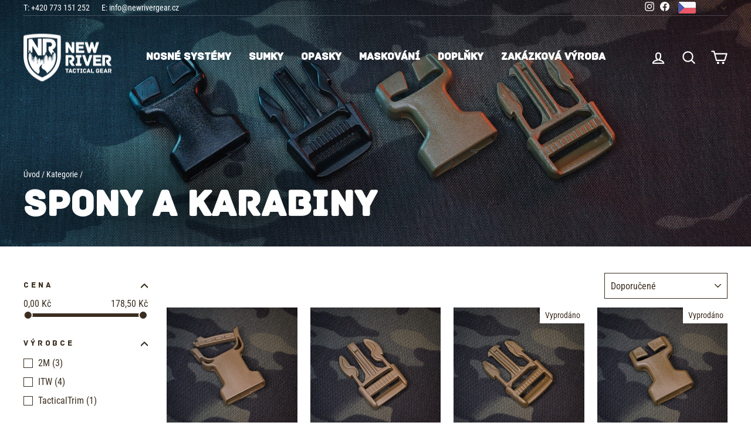

--- FILE ---
content_type: text/html; charset=utf-8
request_url: https://newrivergear.cz/collections/prislusenstvi-plastove-spony
body_size: 34552
content:
<!doctype html>
<html class="no-js" lang="cs" dir="ltr">
  <head>
  <meta name="google-site-verification" content="JPV_RD0En5ungLkaaEqP6T2oyr-ISSfhsJbQX6r0eQQ" />
  <!-- Google Tag Manager -->
<script>(function(w,d,s,l,i){w[l]=w[l]||[];w[l].push({'gtm.start':
new Date().getTime(),event:'gtm.js'});var f=d.getElementsByTagName(s)[0],
j=d.createElement(s),dl=l!='dataLayer'?'&l='+l:'';j.async=true;j.src=
'https://www.googletagmanager.com/gtm.js?id='+i+dl;f.parentNode.insertBefore(j,f);
})(window,document,'script','dataLayer','GTM-W2MW7BC7');</script>
<!-- End Google Tag Manager -->

<!-- Google Tag Manager -->
<script>(function(w,d,s,l,i){w[l]=w[l]||[];w[l].push({'gtm.start':
new Date().getTime(),event:'gtm.js'});var f=d.getElementsByTagName(s)[0],
j=d.createElement(s),dl=l!='dataLayer'?'&l='+l:'';j.async=true;j.src=
'https://www.googletagmanager.com/gtm.js?id='+i+dl;f.parentNode.insertBefore(j,f);
})(window,document,'script','dataLayer','GTM-5CFCCM64');</script>
<!-- End Google Tag Manager -->
  
<!-- Google tag (gtag.js) -->
<script async src="https://www.googletagmanager.com/gtag/js?id=AW-16937996239"></script>
<script>
  window.dataLayer = window.dataLayer || [];
  function gtag(){dataLayer.push(arguments);}
  gtag('js', new Date());

  gtag('config', 'AW-16937996239');
</script>
  
<!-- Google tag (gtag.js) -->
<script async src="https://www.googletagmanager.com/gtag/js?id=AW-11467989511"></script>
<script>
  window.dataLayer = window.dataLayer || [];
  function gtag(){dataLayer.push(arguments);}
  gtag('js', new Date());

  gtag('config', 'AW-11467989511');
</script>
    <meta charset="utf-8">
    <meta http-equiv="X-UA-Compatible" content="IE=edge,chrome=1">
    <meta name="viewport" content="width=device-width,initial-scale=1">
    <meta name="theme-color" content="#f25d0d">
  
    <link rel="canonical" href="https://newrivergear.cz/collections/prislusenstvi-plastove-spony">
    <link rel="preconnect" href="https://cdn.shopify.com" crossorigin>
    <link rel="preconnect" href="https://fonts.shopifycdn.com" crossorigin>
    <link rel="dns-prefetch" href="https://productreviews.shopifycdn.com">
    <link rel="dns-prefetch" href="https://ajax.googleapis.com">
    <link rel="dns-prefetch" href="https://maps.googleapis.com">
    <link rel="dns-prefetch" href="https://maps.gstatic.com">

    <link rel="stylesheet" href="https://unpkg.com/flickity@2/dist/flickity.min.css">
    <script src="https://unpkg.com/flickity@2/dist/flickity.pkgd.min.js"></script><link rel="shortcut icon" href="//newrivergear.cz/cdn/shop/files/Untitled-1_32x32.png?v=1660056466" type="image/png"><title>Spony a karabiny
&ndash; New River Gear
</title>
<meta property="og:site_name" content="New River Gear">
  <meta property="og:url" content="https://newrivergear.cz/collections/prislusenstvi-plastove-spony">
  <meta property="og:title" content="Spony a karabiny">
  <meta property="og:type" content="website">
  <meta property="og:description" content="Výrobce moderní taktické výstroje. Vojenská, policejní nebo střelecká výstroj vyrobená ve východních Čechách pro profesionální a rekreační použití. 
Výroba kvalitní výstroje na zakázku.
Navštivte náš web a sestavte si svou výbavu do akce nebo na střelnici.
"><meta property="og:image" content="http://newrivergear.cz/cdn/shop/collections/791_gtsr1in-laderloc-male-tan499.jpg?v=1670530586">
    <meta property="og:image:secure_url" content="https://newrivergear.cz/cdn/shop/collections/791_gtsr1in-laderloc-male-tan499.jpg?v=1670530586">
    <meta property="og:image:width" content="2440">
    <meta property="og:image:height" content="1373"><meta name="twitter:site" content="@">
  <meta name="twitter:card" content="summary_large_image">
  <meta name="twitter:title" content="Spony a karabiny">
  <meta name="twitter:description" content="Výrobce moderní taktické výstroje. Vojenská, policejní nebo střelecká výstroj vyrobená ve východních Čechách pro profesionální a rekreační použití. 
Výroba kvalitní výstroje na zakázku.
Navštivte náš web a sestavte si svou výbavu do akce nebo na střelnici.
">
<style data-shopify>@font-face {
  font-family: Oswald;
  font-weight: 600;
  font-style: normal;
  font-display: swap;
  src: url("//newrivergear.cz/cdn/fonts/oswald/oswald_n6.26b6bffb711f770c328e7af9685d4798dcb4f0b3.woff2") format("woff2"),
       url("//newrivergear.cz/cdn/fonts/oswald/oswald_n6.2feb7f52d7eb157822c86dfd93893da013b08d5d.woff") format("woff");
}

  @font-face {
  font-family: "Roboto Condensed";
  font-weight: 400;
  font-style: normal;
  font-display: swap;
  src: url("//newrivergear.cz/cdn/fonts/roboto_condensed/robotocondensed_n4.01812de96ca5a5e9d19bef3ca9cc80dd1bf6c8b8.woff2") format("woff2"),
       url("//newrivergear.cz/cdn/fonts/roboto_condensed/robotocondensed_n4.3930e6ddba458dc3cb725a82a2668eac3c63c104.woff") format("woff");
}


  @font-face {
  font-family: "Roboto Condensed";
  font-weight: 600;
  font-style: normal;
  font-display: swap;
  src: url("//newrivergear.cz/cdn/fonts/roboto_condensed/robotocondensed_n6.c516dc992de767fe135f0d2baded23e033d4e3ea.woff2") format("woff2"),
       url("//newrivergear.cz/cdn/fonts/roboto_condensed/robotocondensed_n6.881fbb9b185667f58f34ac71cbecd9f5ba6c3efe.woff") format("woff");
}

  @font-face {
  font-family: "Roboto Condensed";
  font-weight: 400;
  font-style: italic;
  font-display: swap;
  src: url("//newrivergear.cz/cdn/fonts/roboto_condensed/robotocondensed_i4.05c7f163ad2c00a3c4257606d1227691aff9070b.woff2") format("woff2"),
       url("//newrivergear.cz/cdn/fonts/roboto_condensed/robotocondensed_i4.04d9d87e0a45b49fc67a5b9eb5059e1540f5cda3.woff") format("woff");
}

  @font-face {
  font-family: "Roboto Condensed";
  font-weight: 600;
  font-style: italic;
  font-display: swap;
  src: url("//newrivergear.cz/cdn/fonts/roboto_condensed/robotocondensed_i6.c9770aa95711259894f917065fd1d7cc3bcfa122.woff2") format("woff2"),
       url("//newrivergear.cz/cdn/fonts/roboto_condensed/robotocondensed_i6.cc02aa89ebb03a4bf4511145d33241da8320978a.woff") format("woff");
}

</style><link href="//newrivergear.cz/cdn/shop/t/3/assets/theme.css?v=30455561327337794431699193420" rel="stylesheet" type="text/css" media="all" />
<style data-shopify>:root {
    --typeHeaderPrimary: Oswald;
    --typeHeaderFallback: sans-serif;
    --typeHeaderSize: 44px;
    --typeHeaderWeight: 600;
    --typeHeaderLineHeight: 1.2;
    --typeHeaderSpacing: 0.0em;

    --typeBasePrimary:"Roboto Condensed";
    --typeBaseFallback:sans-serif;
    --typeBaseSize: 16px;
    --typeBaseWeight: 400;
    --typeBaseSpacing: 0.0em;
    --typeBaseLineHeight: 1.1;

    --typeCollectionTitle: 22px;

    --iconWeight: 5px;
    --iconLinecaps: round;

    
      --buttonRadius: 0px;
    

    --colorGridOverlayOpacity: 0.2;
  }

  .placeholder-content {
    background-image: linear-gradient(100deg, #ffffff 40%, #f7f7f7 63%, #ffffff 79%);
  }</style><script>
      document.documentElement.className = document.documentElement.className.replace('no-js', 'js');

      window.theme = window.theme || {};
      theme.routes = {
        home: "/",
        cart: "/cart.js",
        cartPage: "/cart",
        cartAdd: "/cart/add.js",
        cartChange: "/cart/change.js",
        search: "/search"
      };
      theme.strings = {
        soldOut: "Vyprodáno",
        unavailable: "Nedostupný",
        inStockLabel: "Skladem ",
        oneStockLabel: "",
        otherStockLabel: "",
        willNotShipUntil: "K odeslání od",
        willBeInStockAfter: "Naskladníme [date] ",
        waitingForStock: "Na cestě ",
        savePrice: "Ušetříš [saved_amount]",
        cartEmpty: "Košík je prázdný ",
        cartTermsConfirmation: "Souhlasím s podmínkami",
        searchCollections: "Kategorie:",
        searchPages: "Stránky:",
        searchArticles: "Zboží:",
        productFrom: "Od ",
        naObjednavku: "Na objednávku"
      };
      theme.settings = {
        cartType: "drawer",
        isCustomerTemplate: false,
        moneyFormat: "\u003cspan class=money\u003e{{amount_with_comma_separator}} Kč\u003c\/span\u003e",
        saveType: "percent",
        productImageSize: "square",
        productImageCover: false,
        predictiveSearch: true,
        predictiveSearchType: "product,article,page,collection",
        predictiveSearchVendor: false,
        predictiveSearchPrice: true,
        quickView: true,
        themeName: 'Impulse',
        themeVersion: "7.1.0"
      };
    </script>

    <script>window.performance && window.performance.mark && window.performance.mark('shopify.content_for_header.start');</script><meta id="shopify-digital-wallet" name="shopify-digital-wallet" content="/56498356278/digital_wallets/dialog">
<link rel="alternate" type="application/atom+xml" title="Feed" href="/collections/prislusenstvi-plastove-spony.atom" />
<link rel="alternate" type="application/json+oembed" href="https://newrivergear.cz/collections/prislusenstvi-plastove-spony.oembed">
<script async="async" src="/checkouts/internal/preloads.js?locale=cs-CZ"></script>
<script id="shopify-features" type="application/json">{"accessToken":"eaec0309df1e28e2190cacbf0e12608f","betas":["rich-media-storefront-analytics"],"domain":"newrivergear.cz","predictiveSearch":true,"shopId":56498356278,"locale":"cs"}</script>
<script>var Shopify = Shopify || {};
Shopify.shop = "new-river-gear.myshopify.com";
Shopify.locale = "cs";
Shopify.currency = {"active":"CZK","rate":"1.0"};
Shopify.country = "CZ";
Shopify.theme = {"name":"Impulse","id":123776761910,"schema_name":"Impulse","schema_version":"7.1.0","theme_store_id":857,"role":"main"};
Shopify.theme.handle = "null";
Shopify.theme.style = {"id":null,"handle":null};
Shopify.cdnHost = "newrivergear.cz/cdn";
Shopify.routes = Shopify.routes || {};
Shopify.routes.root = "/";</script>
<script type="module">!function(o){(o.Shopify=o.Shopify||{}).modules=!0}(window);</script>
<script>!function(o){function n(){var o=[];function n(){o.push(Array.prototype.slice.apply(arguments))}return n.q=o,n}var t=o.Shopify=o.Shopify||{};t.loadFeatures=n(),t.autoloadFeatures=n()}(window);</script>
<script id="shop-js-analytics" type="application/json">{"pageType":"collection"}</script>
<script defer="defer" async type="module" src="//newrivergear.cz/cdn/shopifycloud/shop-js/modules/v2/client.init-shop-cart-sync_DCeFl5up.cs.esm.js"></script>
<script defer="defer" async type="module" src="//newrivergear.cz/cdn/shopifycloud/shop-js/modules/v2/chunk.common_uhy8smqh.esm.js"></script>
<script defer="defer" async type="module" src="//newrivergear.cz/cdn/shopifycloud/shop-js/modules/v2/chunk.modal_Bd4OBIsC.esm.js"></script>
<script type="module">
  await import("//newrivergear.cz/cdn/shopifycloud/shop-js/modules/v2/client.init-shop-cart-sync_DCeFl5up.cs.esm.js");
await import("//newrivergear.cz/cdn/shopifycloud/shop-js/modules/v2/chunk.common_uhy8smqh.esm.js");
await import("//newrivergear.cz/cdn/shopifycloud/shop-js/modules/v2/chunk.modal_Bd4OBIsC.esm.js");

  window.Shopify.SignInWithShop?.initShopCartSync?.({"fedCMEnabled":true,"windoidEnabled":true});

</script>
<script>(function() {
  var isLoaded = false;
  function asyncLoad() {
    if (isLoaded) return;
    isLoaded = true;
    var urls = ["https:\/\/gdprcdn.b-cdn.net\/js\/gdpr_cookie_consent.min.js?shop=new-river-gear.myshopify.com","https:\/\/cdn.nfcube.com\/instafeed-dd1294cac726934efc356b4e331c1189.js?shop=new-river-gear.myshopify.com"];
    for (var i = 0; i < urls.length; i++) {
      var s = document.createElement('script');
      s.type = 'text/javascript';
      s.async = true;
      s.src = urls[i];
      var x = document.getElementsByTagName('script')[0];
      x.parentNode.insertBefore(s, x);
    }
  };
  if(window.attachEvent) {
    window.attachEvent('onload', asyncLoad);
  } else {
    window.addEventListener('load', asyncLoad, false);
  }
})();</script>
<script id="__st">var __st={"a":56498356278,"offset":3600,"reqid":"aba43eab-32b3-484c-a0a5-6c844c3e4649-1769899262","pageurl":"newrivergear.cz\/collections\/prislusenstvi-plastove-spony","u":"ae4a063852d3","p":"collection","rtyp":"collection","rid":269181550646};</script>
<script>window.ShopifyPaypalV4VisibilityTracking = true;</script>
<script id="captcha-bootstrap">!function(){'use strict';const t='contact',e='account',n='new_comment',o=[[t,t],['blogs',n],['comments',n],[t,'customer']],c=[[e,'customer_login'],[e,'guest_login'],[e,'recover_customer_password'],[e,'create_customer']],r=t=>t.map((([t,e])=>`form[action*='/${t}']:not([data-nocaptcha='true']) input[name='form_type'][value='${e}']`)).join(','),a=t=>()=>t?[...document.querySelectorAll(t)].map((t=>t.form)):[];function s(){const t=[...o],e=r(t);return a(e)}const i='password',u='form_key',d=['recaptcha-v3-token','g-recaptcha-response','h-captcha-response',i],f=()=>{try{return window.sessionStorage}catch{return}},m='__shopify_v',_=t=>t.elements[u];function p(t,e,n=!1){try{const o=window.sessionStorage,c=JSON.parse(o.getItem(e)),{data:r}=function(t){const{data:e,action:n}=t;return t[m]||n?{data:e,action:n}:{data:t,action:n}}(c);for(const[e,n]of Object.entries(r))t.elements[e]&&(t.elements[e].value=n);n&&o.removeItem(e)}catch(o){console.error('form repopulation failed',{error:o})}}const l='form_type',E='cptcha';function T(t){t.dataset[E]=!0}const w=window,h=w.document,L='Shopify',v='ce_forms',y='captcha';let A=!1;((t,e)=>{const n=(g='f06e6c50-85a8-45c8-87d0-21a2b65856fe',I='https://cdn.shopify.com/shopifycloud/storefront-forms-hcaptcha/ce_storefront_forms_captcha_hcaptcha.v1.5.2.iife.js',D={infoText:'Chráněno technologií hCaptcha',privacyText:'Ochrana osobních údajů',termsText:'Podmínky'},(t,e,n)=>{const o=w[L][v],c=o.bindForm;if(c)return c(t,g,e,D).then(n);var r;o.q.push([[t,g,e,D],n]),r=I,A||(h.body.append(Object.assign(h.createElement('script'),{id:'captcha-provider',async:!0,src:r})),A=!0)});var g,I,D;w[L]=w[L]||{},w[L][v]=w[L][v]||{},w[L][v].q=[],w[L][y]=w[L][y]||{},w[L][y].protect=function(t,e){n(t,void 0,e),T(t)},Object.freeze(w[L][y]),function(t,e,n,w,h,L){const[v,y,A,g]=function(t,e,n){const i=e?o:[],u=t?c:[],d=[...i,...u],f=r(d),m=r(i),_=r(d.filter((([t,e])=>n.includes(e))));return[a(f),a(m),a(_),s()]}(w,h,L),I=t=>{const e=t.target;return e instanceof HTMLFormElement?e:e&&e.form},D=t=>v().includes(t);t.addEventListener('submit',(t=>{const e=I(t);if(!e)return;const n=D(e)&&!e.dataset.hcaptchaBound&&!e.dataset.recaptchaBound,o=_(e),c=g().includes(e)&&(!o||!o.value);(n||c)&&t.preventDefault(),c&&!n&&(function(t){try{if(!f())return;!function(t){const e=f();if(!e)return;const n=_(t);if(!n)return;const o=n.value;o&&e.removeItem(o)}(t);const e=Array.from(Array(32),(()=>Math.random().toString(36)[2])).join('');!function(t,e){_(t)||t.append(Object.assign(document.createElement('input'),{type:'hidden',name:u})),t.elements[u].value=e}(t,e),function(t,e){const n=f();if(!n)return;const o=[...t.querySelectorAll(`input[type='${i}']`)].map((({name:t})=>t)),c=[...d,...o],r={};for(const[a,s]of new FormData(t).entries())c.includes(a)||(r[a]=s);n.setItem(e,JSON.stringify({[m]:1,action:t.action,data:r}))}(t,e)}catch(e){console.error('failed to persist form',e)}}(e),e.submit())}));const S=(t,e)=>{t&&!t.dataset[E]&&(n(t,e.some((e=>e===t))),T(t))};for(const o of['focusin','change'])t.addEventListener(o,(t=>{const e=I(t);D(e)&&S(e,y())}));const B=e.get('form_key'),M=e.get(l),P=B&&M;t.addEventListener('DOMContentLoaded',(()=>{const t=y();if(P)for(const e of t)e.elements[l].value===M&&p(e,B);[...new Set([...A(),...v().filter((t=>'true'===t.dataset.shopifyCaptcha))])].forEach((e=>S(e,t)))}))}(h,new URLSearchParams(w.location.search),n,t,e,['guest_login'])})(!0,!0)}();</script>
<script integrity="sha256-4kQ18oKyAcykRKYeNunJcIwy7WH5gtpwJnB7kiuLZ1E=" data-source-attribution="shopify.loadfeatures" defer="defer" src="//newrivergear.cz/cdn/shopifycloud/storefront/assets/storefront/load_feature-a0a9edcb.js" crossorigin="anonymous"></script>
<script data-source-attribution="shopify.dynamic_checkout.dynamic.init">var Shopify=Shopify||{};Shopify.PaymentButton=Shopify.PaymentButton||{isStorefrontPortableWallets:!0,init:function(){window.Shopify.PaymentButton.init=function(){};var t=document.createElement("script");t.src="https://newrivergear.cz/cdn/shopifycloud/portable-wallets/latest/portable-wallets.cs.js",t.type="module",document.head.appendChild(t)}};
</script>
<script data-source-attribution="shopify.dynamic_checkout.buyer_consent">
  function portableWalletsHideBuyerConsent(e){var t=document.getElementById("shopify-buyer-consent"),n=document.getElementById("shopify-subscription-policy-button");t&&n&&(t.classList.add("hidden"),t.setAttribute("aria-hidden","true"),n.removeEventListener("click",e))}function portableWalletsShowBuyerConsent(e){var t=document.getElementById("shopify-buyer-consent"),n=document.getElementById("shopify-subscription-policy-button");t&&n&&(t.classList.remove("hidden"),t.removeAttribute("aria-hidden"),n.addEventListener("click",e))}window.Shopify?.PaymentButton&&(window.Shopify.PaymentButton.hideBuyerConsent=portableWalletsHideBuyerConsent,window.Shopify.PaymentButton.showBuyerConsent=portableWalletsShowBuyerConsent);
</script>
<script data-source-attribution="shopify.dynamic_checkout.cart.bootstrap">document.addEventListener("DOMContentLoaded",(function(){function t(){return document.querySelector("shopify-accelerated-checkout-cart, shopify-accelerated-checkout")}if(t())Shopify.PaymentButton.init();else{new MutationObserver((function(e,n){t()&&(Shopify.PaymentButton.init(),n.disconnect())})).observe(document.body,{childList:!0,subtree:!0})}}));
</script>

<script>window.performance && window.performance.mark && window.performance.mark('shopify.content_for_header.end');</script>

    <script src="//newrivergear.cz/cdn/shop/t/3/assets/vendor-scripts-custom.js?v=82527413975268634101670238662" defer="defer"></script><script src="//newrivergear.cz/cdn/shop/t/3/assets/theme.js?v=98456396854252074091669637809" defer="defer"></script>
  <!-- BEGIN app block: shopify://apps/consentmo-gdpr/blocks/gdpr_cookie_consent/4fbe573f-a377-4fea-9801-3ee0858cae41 -->


<!-- END app block --><!-- BEGIN app block: shopify://apps/beast-currency-converter/blocks/doubly/267afa86-a419-4d5b-a61b-556038e7294d -->


	<script>
		var DoublyGlobalCurrency, catchXHR = true, bccAppVersion = 1;
       	var DoublyGlobal = {
			theme : 'flags_theme',
			spanClass : 'money',
			cookieName : '_g1763420039',
			ratesUrl :  'https://init.grizzlyapps.com/9e32c84f0db4f7b1eb40c32bdb0bdea9',
			geoUrl : 'https://currency.grizzlyapps.com/83d400c612f9a099fab8f76dcab73a48',
			shopCurrency : 'CZK',
            allowedCurrencies : '["CZK","EUR"]',
			countriesJSON : '[]',
			currencyMessage : 'All orders are processed in CZK. While the content of your cart is currently displayed in <span class="selected-currency"></span>, you will checkout using CZK at the most current exchange rate.',
            currencyFormat : 'money_with_currency_format',
			euroFormat : 'amount',
            removeDecimals : 0,
            roundDecimals : 0,
            roundTo : '99',
            autoSwitch : 0,
			showPriceOnHover : 0,
            showCurrencyMessage : false,
			hideConverter : '0',
			forceJqueryLoad : false,
			beeketing : true,
			themeScript : '',
			customerScriptBefore : '',
			customerScriptAfter : '',
			debug: false
		};

		<!-- inline script: fixes + various plugin js functions -->
		DoublyGlobal.themeScript = "if(DoublyGlobal.debug) debugger;jQueryGrizzly('body>.doubly-wrapper').remove(); if(jQueryGrizzly('#shopify-section-header .toolbar__social').find('li').length != 0) { jQueryGrizzly('#shopify-section-header .toolbar__social').append('<li class=\"doubly-wrapper doubly-alpha\"><\/li>'); } else { jQueryGrizzly('.site-nav__icons a.js-drawer-open-cart').before('<div class=\"doubly-wrapper doubly-alpha doubly-header\"><\/div>'); } if(jQueryGrizzly('.site-footer').find('.payment-icons').length != 0) { jQueryGrizzly('.site-footer .payment-icons').before('<div class=\"doubly-wrapper doubly-beta\"><\/div>'); } else { jQueryGrizzly('.site-footer>.page-width .footer__small-text').first().before('<div class=\"doubly-wrapper doubly-beta\"><\/div>'); } jQueryGrizzly('#NavDrawer .drawer__title').prepend('<div class=\"doubly-wrapper doubly-gamma\"><\/div>'); function addDoublyMessage() { if (jQueryGrizzly('form.cart .doubly-message').length==0) { jQueryGrizzly('form.cart .cart__row .cart__checkout-wrapper').before('<div class=\"doubly-message\"><\/div>'); } if (jQueryGrizzly('#CartDrawer #CartContainer .doubly-message').length==0) { jQueryGrizzly('#CartDrawer #CartContainer .ajaxcart__note').last().after('<div class=\"doubly-message\"><\/div>'); } if (jQueryGrizzly('form#CartPageForm .doubly-message').length==0) { jQueryGrizzly('form#CartPageForm .cart__checkout-wrapper').before('<div class=\"doubly-message\"><\/div>'); } if (jQueryGrizzly('form#CartDrawerForm .doubly-message').length==0) { jQueryGrizzly('form#CartDrawerForm .cart__checkout-wrapper').before('<div class=\"doubly-message\"><\/div>'); } } addDoublyMessage(); function afterCurrencySwitcherInit() { jQueryGrizzly('.doubly-wrapper .doubly-nice-select').addClass('slim'); } jQueryGrizzly('head').append('<style> .doubly-wrapper { float:none; display:inline-block; } .doubly-wrapper.doubly-alpha:not(.doubly-header) { margin-left:10px; } .doubly-wrapper.doubly-header { margin-bottom:-5px; } .doubly-wrapper.doubly-beta { margin-top:10px; margin-bottom:25px; } .doubly-wrapper.doubly-beta .doubly-nice-select.right .list { top:-211px; right:-100px; height:200px; } .doubly-wrapper.doubly-gamma .doubly-nice-select.right .list { left:-10px; right:auto; } .doubly-wrapper.doubly-alpha .doubly-nice-select .current { color:#3b2e20 !important; } .doubly-wrapper.doubly-alpha .doubly-nice-select:after { border-color:#3b2e20!important; }.doubly-wrapper.doubly-beta .doubly-nice-select .current { color:#ffffff !important; } .doubly-wrapper.doubly-beta .doubly-nice-select:after { border-color:#ffffff!important; }.doubly-wrapper.doubly-gamma .doubly-nice-select .current { color:#ffffff !important; } .doubly-wrapper.doubly-gamma .doubly-nice-select:after { border-color:#ffffff!important; } .is-light .doubly-wrapper.doubly-header .doubly-nice-select .current { color:#fff !important; } .is-light .doubly-wrapper.doubly-header .doubly-nice-select::after { border-color:#fff !important; } @media screen and (min-width:769px) { .doubly-wrapper.doubly-beta, .doubly-wrapper.doubly-gamma { display:none; } } @media screen and (max-width:768px) { .doubly-wrapper.doubly-alpha, .doubly-wrapper.doubly-alpha-header { display:none; } #NavDrawer .drawer__fixed-header { z-index:1; } } <\/style>'); function addSideCartQuantityConversion() { jQueryGrizzly('#CartDrawerForm .js-qty__wrapper button.js-qty__adjust, .ajaxcart__product .js-qty__wrapper button.js-qty__adjust').unbind('click.changeSideValues touchend.changeSideValues'); jQueryGrizzly('#CartDrawerForm .js-qty__wrapper button.js-qty__adjust, .ajaxcart__product .js-qty__wrapper button.js-qty__adjust').bind('click.changeSideValues touchend.changeSideValues', function() { setTimeout(function(){ DoublyCurrency.convertAll(jQueryGrizzly('[name=doubly-currencies]').val()); initExtraFeatures(); addSideCartQuantityConversion(); },500); setTimeout(function(){ DoublyCurrency.convertAll(jQueryGrizzly('[name=doubly-currencies]').val()); initExtraFeatures(); addSideCartQuantityConversion(); },1000); setTimeout(function(){ DoublyCurrency.convertAll(jQueryGrizzly('[name=doubly-currencies]').val()); initExtraFeatures(); addSideCartQuantityConversion(); },1500); }); } addSideCartQuantityConversion(); jQueryGrizzly('.product-single__form button.add-to-cart').bind('click.changeSideValues touchend.changeSideValues', function() { setTimeout(function(){ DoublyCurrency.convertAll(jQueryGrizzly('[name=doubly-currencies]').val()); initExtraFeatures(); addSideCartQuantityConversion(); },500); setTimeout(function(){ DoublyCurrency.convertAll(jQueryGrizzly('[name=doubly-currencies]').val()); initExtraFeatures(); addSideCartQuantityConversion(); },1000); setTimeout(function(){ DoublyCurrency.convertAll(jQueryGrizzly('[name=doubly-currencies]').val()); initExtraFeatures(); addSideCartQuantityConversion(); },2000); }); function addConversionBindings() { jQueryGrizzly('.variant-input>select').unbind('change.changeCurrency'); jQueryGrizzly('.variant-input>select').bind('change.changeCurrency', function() { setTimeout(function(){ DoublyCurrency.convertAll(jQueryGrizzly('[name=doubly-currencies]').val()); initExtraFeatures(); },10); }); jQueryGrizzly('.variant-input-wrap>select').unbind('change.changeCurrency'); jQueryGrizzly('.variant-input-wrap>select').bind('change.changeCurrency', function() { setTimeout(function(){ DoublyCurrency.convertAll(jQueryGrizzly('[name=doubly-currencies]').val()); initExtraFeatures(); },10); }); jQueryGrizzly('.variant-input-wrap>label.variant__button-label').unbind('click.changeCurrency touchend.changeCurrency'); jQueryGrizzly('.variant-input-wrap>label.variant__button-label').bind('click.changeCurrency touchend.changeCurrency', function() { setTimeout(function(){ DoublyCurrency.convertAll(jQueryGrizzly('[name=doubly-currencies]').val()); initExtraFeatures(); },10); }); jQueryGrizzly('.variant-input>label.variant__button-label').unbind('click.changeCurrency touchend.changeCurrency'); jQueryGrizzly('.variant-input>label.variant__button-label').bind('click.changeCurrency touchend.changeCurrency', function() { setTimeout(function(){ DoublyCurrency.convertAll(jQueryGrizzly('[name=doubly-currencies]').val()); initExtraFeatures(); },10); }); } addConversionBindings(); jQueryGrizzly('.grid-product__link .quick-product__btn').bind('click.changeCurrency touchend.changeCurrency', function() { setTimeout(function(){ addConversionBindings(); DoublyCurrency.convertAll(jQueryGrizzly('[name=doubly-currencies]').val()); initExtraFeatures(); },500); setTimeout(function(){ addConversionBindings(); DoublyCurrency.convertAll(jQueryGrizzly('[name=doubly-currencies]').val()); initExtraFeatures(); },1000); setTimeout(function(){ addConversionBindings(); DoublyCurrency.convertAll(jQueryGrizzly('[name=doubly-currencies]').val()); initExtraFeatures(); },1500); }); jQueryGrizzly(document).bind('ajaxComplete.sideCartMessage', function() { setTimeout(function(){ addDoublyMessage(); DoublyCurrency.convertAll(jQueryGrizzly('[name=doubly-currencies]').val()); initExtraFeatures(); },10); setTimeout(function(){ DoublyCurrency.convertAll(jQueryGrizzly('[name=doubly-currencies]').val()); initExtraFeatures(); },250); setTimeout(function(){ DoublyCurrency.convertAll(jQueryGrizzly('[name=doubly-currencies]').val()); initExtraFeatures(); },500); }); if(window.location.href.indexOf('\/checkouts') != -1 || window.location.href.indexOf('\/password') != -1 || window.location.href.indexOf('\/orders') != -1) { jQueryGrizzly('head').append('<style> .doubly-float, .doubly-wrapper { display:none !important; } <\/style>'); }";
                    DoublyGlobal.initNiceSelect = function(){
                        !function(e) {
                            e.fn.niceSelect = function() {
                                this.each(function() {
                                    var s = e(this);
                                    var t = s.next()
                                    , n = s.find('option')
                                    , a = s.find('option:selected');
                                    t.find('.current').html('<span class="flags flags-' + a.data('country') + '"></span> &nbsp;' + a.data('display') || a.text());
                                }),
                                e(document).off('.nice_select'),
                                e(document).on('click.nice_select', '.doubly-nice-select.doubly-nice-select', function(s) {
                                    var t = e(this);
                                    e('.doubly-nice-select').not(t).removeClass('open'),
                                    t.toggleClass('open'),
                                    t.hasClass('open') ? (t.find('.option'),
                                    t.find('.focus').removeClass('focus'),
                                    t.find('.selected').addClass('focus')) : t.focus()
                                }),
                                e(document).on('click.nice_select', function(s) {
                                    0 === e(s.target).closest('.doubly-nice-select').length && e('.doubly-nice-select').removeClass('open').find('.option')
                                }),
                                e(document).on('click.nice_select', '.doubly-nice-select .option', function(s) {
                                    var t = e(this);
                                    e('.doubly-nice-select').each(function() {
                                        var s = e(this).find('.option[data-value="' + t.data('value') + '"]')
                                        , n = s.closest('.doubly-nice-select');
                                        n.find('.selected').removeClass('selected'),
                                        s.addClass('selected');
                                        var a = '<span class="flags flags-' + s.data('country') + '"></span> &nbsp;' + s.data('display') || s.text();
                                        n.find('.current').html(a),
                                        n.prev('select').val(s.data('value')).trigger('change')
                                    })
                                }),
                                e(document).on('keydown.nice_select', '.doubly-nice-select', function(s) {
                                    var t = e(this)
                                    , n = e(t.find('.focus') || t.find('.list .option.selected'));
                                    if (32 == s.keyCode || 13 == s.keyCode)
                                        return t.hasClass('open') ? n.trigger('click') : t.trigger('click'),
                                        !1;
                                    if (40 == s.keyCode)
                                        return t.hasClass('open') ? n.next().length > 0 && (t.find('.focus').removeClass('focus'),
                                        n.next().addClass('focus')) : t.trigger('click'),
                                        !1;
                                    if (38 == s.keyCode)
                                        return t.hasClass('open') ? n.prev().length > 0 && (t.find('.focus').removeClass('focus'),
                                        n.prev().addClass('focus')) : t.trigger('click'),
                                        !1;
                                    if (27 == s.keyCode)
                                        t.hasClass('open') && t.trigger('click');
                                    else if (9 == s.keyCode && t.hasClass('open'))
                                        return !1
                                })
                            }
                        }(jQueryGrizzly);
                    };
                DoublyGlobal.addSelect = function(){
                    /* add select in select wrapper or body */  
                    if (jQueryGrizzly('.doubly-wrapper').length>0) { 
                        var doublyWrapper = '.doubly-wrapper';
                    } else if (jQueryGrizzly('.doubly-float').length==0) {
                        var doublyWrapper = '.doubly-float';
                        jQueryGrizzly('body').append('<div class="doubly-float"></div>');
                    }
                    document.querySelectorAll(doublyWrapper).forEach(function(el) {
                        el.insertAdjacentHTML('afterbegin', '<select class="currency-switcher right noreplace" name="doubly-currencies"><option value="CZK" data-country="Czech-Republic" data-currency-symbol="&#75;&#269;" data-display="CZK">Czech Republic Koruna</option><option value="EUR" data-country="European-Union" data-currency-symbol="&#8364;" data-display="EUR">Euro</option></select> <div class="doubly-nice-select currency-switcher right" data-nosnippet> <span class="current notranslate"></span> <ul class="list"> <li class="option notranslate" data-value="CZK" data-country="Czech-Republic" data-currency-symbol="&#75;&#269;" data-display="CZK"><span class="flags flags-Czech-Republic"></span> &nbsp;Czech Republic Koruna</li><li class="option notranslate" data-value="EUR" data-country="European-Union" data-currency-symbol="&#8364;" data-display="EUR"><span class="flags flags-European-Union"></span> &nbsp;Euro</li> </ul> </div>');
                    });
                }
		var bbb = "0";
	</script>
	
	
	<!-- inline styles -->
	<style> 
		
		.flags{background-image:url("https://cdn.shopify.com/extensions/01997e3d-dbe8-7f57-a70f-4120f12c2b07/currency-54/assets/currency-flags.png")}
		.flags-small{background-image:url("https://cdn.shopify.com/extensions/01997e3d-dbe8-7f57-a70f-4120f12c2b07/currency-54/assets/currency-flags-small.png")}
		select.currency-switcher{display:none}.doubly-nice-select{-webkit-tap-highlight-color:transparent;background-color:#fff;border-radius:5px;border:1px solid #e8e8e8;box-sizing:border-box;cursor:pointer;display:block;float:left;font-family:"Helvetica Neue",Arial;font-size:14px;font-weight:400;height:42px;line-height:40px;outline:0;padding-left:12px;padding-right:30px;position:relative;text-align:left!important;transition:none;/*transition:all .2s ease-in-out;*/-webkit-user-select:none;-moz-user-select:none;-ms-user-select:none;user-select:none;white-space:nowrap;width:auto}.doubly-nice-select:hover{border-color:#dbdbdb}.doubly-nice-select.open,.doubly-nice-select:active,.doubly-nice-select:focus{border-color:#88bfff}.doubly-nice-select:after{border-bottom:2px solid #999;border-right:2px solid #999;content:"";display:block;height:5px;box-sizing:content-box;pointer-events:none;position:absolute;right:14px;top:16px;-webkit-transform-origin:66% 66%;transform-origin:66% 66%;-webkit-transform:rotate(45deg);transform:rotate(45deg);transition:transform .15s ease-in-out;width:5px}.doubly-nice-select.open:after{-webkit-transform:rotate(-135deg);transform:rotate(-135deg)}.doubly-nice-select.open .list{opacity:1;pointer-events:auto;-webkit-transform:scale(1) translateY(0);transform:scale(1) translateY(0); z-index:1000000 !important;}.doubly-nice-select.disabled{border-color:#ededed;color:#999;pointer-events:none}.doubly-nice-select.disabled:after{border-color:#ccc}.doubly-nice-select.wide{width:100%}.doubly-nice-select.wide .list{left:0!important;right:0!important}.doubly-nice-select.right{float:right}.doubly-nice-select.right .list{left:auto;right:0}.doubly-nice-select.small{font-size:12px;height:36px;line-height:34px}.doubly-nice-select.small:after{height:4px;width:4px}.flags-Afghanistan,.flags-Albania,.flags-Algeria,.flags-Andorra,.flags-Angola,.flags-Antigua-and-Barbuda,.flags-Argentina,.flags-Armenia,.flags-Aruba,.flags-Australia,.flags-Austria,.flags-Azerbaijan,.flags-Bahamas,.flags-Bahrain,.flags-Bangladesh,.flags-Barbados,.flags-Belarus,.flags-Belgium,.flags-Belize,.flags-Benin,.flags-Bermuda,.flags-Bhutan,.flags-Bitcoin,.flags-Bolivia,.flags-Bosnia-and-Herzegovina,.flags-Botswana,.flags-Brazil,.flags-Brunei,.flags-Bulgaria,.flags-Burkina-Faso,.flags-Burundi,.flags-Cambodia,.flags-Cameroon,.flags-Canada,.flags-Cape-Verde,.flags-Cayman-Islands,.flags-Central-African-Republic,.flags-Chad,.flags-Chile,.flags-China,.flags-Colombia,.flags-Comoros,.flags-Congo-Democratic,.flags-Congo-Republic,.flags-Costa-Rica,.flags-Cote-d_Ivoire,.flags-Croatia,.flags-Cuba,.flags-Curacao,.flags-Cyprus,.flags-Czech-Republic,.flags-Denmark,.flags-Djibouti,.flags-Dominica,.flags-Dominican-Republic,.flags-East-Timor,.flags-Ecuador,.flags-Egypt,.flags-El-Salvador,.flags-Equatorial-Guinea,.flags-Eritrea,.flags-Estonia,.flags-Ethiopia,.flags-European-Union,.flags-Falkland-Islands,.flags-Fiji,.flags-Finland,.flags-France,.flags-Gabon,.flags-Gambia,.flags-Georgia,.flags-Germany,.flags-Ghana,.flags-Gibraltar,.flags-Grecee,.flags-Grenada,.flags-Guatemala,.flags-Guernsey,.flags-Guinea,.flags-Guinea-Bissau,.flags-Guyana,.flags-Haiti,.flags-Honduras,.flags-Hong-Kong,.flags-Hungary,.flags-IMF,.flags-Iceland,.flags-India,.flags-Indonesia,.flags-Iran,.flags-Iraq,.flags-Ireland,.flags-Isle-of-Man,.flags-Israel,.flags-Italy,.flags-Jamaica,.flags-Japan,.flags-Jersey,.flags-Jordan,.flags-Kazakhstan,.flags-Kenya,.flags-Korea-North,.flags-Korea-South,.flags-Kosovo,.flags-Kuwait,.flags-Kyrgyzstan,.flags-Laos,.flags-Latvia,.flags-Lebanon,.flags-Lesotho,.flags-Liberia,.flags-Libya,.flags-Liechtenstein,.flags-Lithuania,.flags-Luxembourg,.flags-Macao,.flags-Macedonia,.flags-Madagascar,.flags-Malawi,.flags-Malaysia,.flags-Maldives,.flags-Mali,.flags-Malta,.flags-Marshall-Islands,.flags-Mauritania,.flags-Mauritius,.flags-Mexico,.flags-Micronesia-_Federated_,.flags-Moldova,.flags-Monaco,.flags-Mongolia,.flags-Montenegro,.flags-Morocco,.flags-Mozambique,.flags-Myanmar,.flags-Namibia,.flags-Nauru,.flags-Nepal,.flags-Netherlands,.flags-New-Zealand,.flags-Nicaragua,.flags-Niger,.flags-Nigeria,.flags-Norway,.flags-Oman,.flags-Pakistan,.flags-Palau,.flags-Panama,.flags-Papua-New-Guinea,.flags-Paraguay,.flags-Peru,.flags-Philippines,.flags-Poland,.flags-Portugal,.flags-Qatar,.flags-Romania,.flags-Russia,.flags-Rwanda,.flags-Saint-Helena,.flags-Saint-Kitts-and-Nevis,.flags-Saint-Lucia,.flags-Saint-Vincent-and-the-Grenadines,.flags-Samoa,.flags-San-Marino,.flags-Sao-Tome-and-Principe,.flags-Saudi-Arabia,.flags-Seborga,.flags-Senegal,.flags-Serbia,.flags-Seychelles,.flags-Sierra-Leone,.flags-Singapore,.flags-Slovakia,.flags-Slovenia,.flags-Solomon-Islands,.flags-Somalia,.flags-South-Africa,.flags-South-Sudan,.flags-Spain,.flags-Sri-Lanka,.flags-Sudan,.flags-Suriname,.flags-Swaziland,.flags-Sweden,.flags-Switzerland,.flags-Syria,.flags-Taiwan,.flags-Tajikistan,.flags-Tanzania,.flags-Thailand,.flags-Togo,.flags-Tonga,.flags-Trinidad-and-Tobago,.flags-Tunisia,.flags-Turkey,.flags-Turkmenistan,.flags-Tuvalu,.flags-Uganda,.flags-Ukraine,.flags-United-Arab-Emirates,.flags-United-Kingdom,.flags-United-States,.flags-Uruguay,.flags-Uzbekistan,.flags-Vanuatu,.flags-Vatican-City,.flags-Venezuela,.flags-Vietnam,.flags-Wallis-and-Futuna,.flags-XAG,.flags-XAU,.flags-XPT,.flags-Yemen,.flags-Zambia,.flags-Zimbabwe{width:30px;height:20px}.doubly-nice-select.small .option{line-height:34px;min-height:34px}.doubly-nice-select .list{background-color:#fff;border-radius:5px;box-shadow:0 0 0 1px rgba(68,68,68,.11);box-sizing:border-box;margin:4px 0 0!important;opacity:0;overflow:scroll;overflow-x:hidden;padding:0;pointer-events:none;position:absolute;top:100%;max-height:260px;left:0;-webkit-transform-origin:50% 0;transform-origin:50% 0;-webkit-transform:scale(.75) translateY(-21px);transform:scale(.75) translateY(-21px);transition:all .2s cubic-bezier(.5,0,0,1.25),opacity .15s ease-out;z-index:100000}.doubly-nice-select .current img,.doubly-nice-select .option img{vertical-align:top;padding-top:10px}.doubly-nice-select .list:hover .option:not(:hover){background-color:transparent!important}.doubly-nice-select .option{font-size:13px !important;float:none!important;text-align:left !important;margin:0px !important;font-family:Helvetica Neue,Arial !important;letter-spacing:normal;text-transform:none;display:block!important;cursor:pointer;font-weight:400;line-height:40px!important;list-style:none;min-height:40px;min-width:55px;margin-bottom:0;outline:0;padding-left:18px!important;padding-right:52px!important;text-align:left;transition:all .2s}.doubly-nice-select .option.focus,.doubly-nice-select .option.selected.focus,.doubly-nice-select .option:hover{background-color:#f6f6f6}.doubly-nice-select .option.selected{font-weight:700}.doubly-nice-select .current img{line-height:45px}.doubly-nice-select.slim{padding:0 18px 0 0;height:20px;line-height:20px;border:0;background:0 0!important}.doubly-nice-select.slim .current .flags{margin-top:0 !important}.doubly-nice-select.slim:after{right:4px;top:6px}.flags{background-repeat:no-repeat;display:block;margin:10px 4px 0 0 !important;float:left}.flags-Zimbabwe{background-position:-5px -5px}.flags-Zambia{background-position:-45px -5px}.flags-Yemen{background-position:-85px -5px}.flags-Vietnam{background-position:-125px -5px}.flags-Venezuela{background-position:-165px -5px}.flags-Vatican-City{background-position:-205px -5px}.flags-Vanuatu{background-position:-245px -5px}.flags-Uzbekistan{background-position:-285px -5px}.flags-Uruguay{background-position:-325px -5px}.flags-United-States{background-position:-365px -5px}.flags-United-Kingdom{background-position:-405px -5px}.flags-United-Arab-Emirates{background-position:-445px -5px}.flags-Ukraine{background-position:-5px -35px}.flags-Uganda{background-position:-45px -35px}.flags-Tuvalu{background-position:-85px -35px}.flags-Turkmenistan{background-position:-125px -35px}.flags-Turkey{background-position:-165px -35px}.flags-Tunisia{background-position:-205px -35px}.flags-Trinidad-and-Tobago{background-position:-245px -35px}.flags-Tonga{background-position:-285px -35px}.flags-Togo{background-position:-325px -35px}.flags-Thailand{background-position:-365px -35px}.flags-Tanzania{background-position:-405px -35px}.flags-Tajikistan{background-position:-445px -35px}.flags-Taiwan{background-position:-5px -65px}.flags-Syria{background-position:-45px -65px}.flags-Switzerland{background-position:-85px -65px}.flags-Sweden{background-position:-125px -65px}.flags-Swaziland{background-position:-165px -65px}.flags-Suriname{background-position:-205px -65px}.flags-Sudan{background-position:-245px -65px}.flags-Sri-Lanka{background-position:-285px -65px}.flags-Spain{background-position:-325px -65px}.flags-South-Sudan{background-position:-365px -65px}.flags-South-Africa{background-position:-405px -65px}.flags-Somalia{background-position:-445px -65px}.flags-Solomon-Islands{background-position:-5px -95px}.flags-Slovenia{background-position:-45px -95px}.flags-Slovakia{background-position:-85px -95px}.flags-Singapore{background-position:-125px -95px}.flags-Sierra-Leone{background-position:-165px -95px}.flags-Seychelles{background-position:-205px -95px}.flags-Serbia{background-position:-245px -95px}.flags-Senegal{background-position:-285px -95px}.flags-Saudi-Arabia{background-position:-325px -95px}.flags-Sao-Tome-and-Principe{background-position:-365px -95px}.flags-San-Marino{background-position:-405px -95px}.flags-Samoa{background-position:-445px -95px}.flags-Saint-Vincent-and-the-Grenadines{background-position:-5px -125px}.flags-Saint-Lucia{background-position:-45px -125px}.flags-Saint-Kitts-and-Nevis{background-position:-85px -125px}.flags-Rwanda{background-position:-125px -125px}.flags-Russia{background-position:-165px -125px}.flags-Romania{background-position:-205px -125px}.flags-Qatar{background-position:-245px -125px}.flags-Portugal{background-position:-285px -125px}.flags-Poland{background-position:-325px -125px}.flags-Philippines{background-position:-365px -125px}.flags-Peru{background-position:-405px -125px}.flags-Paraguay{background-position:-445px -125px}.flags-Papua-New-Guinea{background-position:-5px -155px}.flags-Panama{background-position:-45px -155px}.flags-Palau{background-position:-85px -155px}.flags-Pakistan{background-position:-125px -155px}.flags-Oman{background-position:-165px -155px}.flags-Norway{background-position:-205px -155px}.flags-Nigeria{background-position:-245px -155px}.flags-Niger{background-position:-285px -155px}.flags-Nicaragua{background-position:-325px -155px}.flags-New-Zealand{background-position:-365px -155px}.flags-Netherlands{background-position:-405px -155px}.flags-Nepal{background-position:-445px -155px}.flags-Nauru{background-position:-5px -185px}.flags-Namibia{background-position:-45px -185px}.flags-Myanmar{background-position:-85px -185px}.flags-Mozambique{background-position:-125px -185px}.flags-Morocco{background-position:-165px -185px}.flags-Montenegro{background-position:-205px -185px}.flags-Mongolia{background-position:-245px -185px}.flags-Monaco{background-position:-285px -185px}.flags-Moldova{background-position:-325px -185px}.flags-Micronesia-_Federated_{background-position:-365px -185px}.flags-Mexico{background-position:-405px -185px}.flags-Mauritius{background-position:-445px -185px}.flags-Mauritania{background-position:-5px -215px}.flags-Marshall-Islands{background-position:-45px -215px}.flags-Malta{background-position:-85px -215px}.flags-Mali{background-position:-125px -215px}.flags-Maldives{background-position:-165px -215px}.flags-Malaysia{background-position:-205px -215px}.flags-Malawi{background-position:-245px -215px}.flags-Madagascar{background-position:-285px -215px}.flags-Macedonia{background-position:-325px -215px}.flags-Luxembourg{background-position:-365px -215px}.flags-Lithuania{background-position:-405px -215px}.flags-Liechtenstein{background-position:-445px -215px}.flags-Libya{background-position:-5px -245px}.flags-Liberia{background-position:-45px -245px}.flags-Lesotho{background-position:-85px -245px}.flags-Lebanon{background-position:-125px -245px}.flags-Latvia{background-position:-165px -245px}.flags-Laos{background-position:-205px -245px}.flags-Kyrgyzstan{background-position:-245px -245px}.flags-Kuwait{background-position:-285px -245px}.flags-Kosovo{background-position:-325px -245px}.flags-Korea-South{background-position:-365px -245px}.flags-Korea-North{background-position:-405px -245px}.flags-Kiribati{width:30px;height:20px;background-position:-445px -245px}.flags-Kenya{background-position:-5px -275px}.flags-Kazakhstan{background-position:-45px -275px}.flags-Jordan{background-position:-85px -275px}.flags-Japan{background-position:-125px -275px}.flags-Jamaica{background-position:-165px -275px}.flags-Italy{background-position:-205px -275px}.flags-Israel{background-position:-245px -275px}.flags-Ireland{background-position:-285px -275px}.flags-Iraq{background-position:-325px -275px}.flags-Iran{background-position:-365px -275px}.flags-Indonesia{background-position:-405px -275px}.flags-India{background-position:-445px -275px}.flags-Iceland{background-position:-5px -305px}.flags-Hungary{background-position:-45px -305px}.flags-Honduras{background-position:-85px -305px}.flags-Haiti{background-position:-125px -305px}.flags-Guyana{background-position:-165px -305px}.flags-Guinea{background-position:-205px -305px}.flags-Guinea-Bissau{background-position:-245px -305px}.flags-Guatemala{background-position:-285px -305px}.flags-Grenada{background-position:-325px -305px}.flags-Grecee{background-position:-365px -305px}.flags-Ghana{background-position:-405px -305px}.flags-Germany{background-position:-445px -305px}.flags-Georgia{background-position:-5px -335px}.flags-Gambia{background-position:-45px -335px}.flags-Gabon{background-position:-85px -335px}.flags-France{background-position:-125px -335px}.flags-Finland{background-position:-165px -335px}.flags-Fiji{background-position:-205px -335px}.flags-Ethiopia{background-position:-245px -335px}.flags-Estonia{background-position:-285px -335px}.flags-Eritrea{background-position:-325px -335px}.flags-Equatorial-Guinea{background-position:-365px -335px}.flags-El-Salvador{background-position:-405px -335px}.flags-Egypt{background-position:-445px -335px}.flags-Ecuador{background-position:-5px -365px}.flags-East-Timor{background-position:-45px -365px}.flags-Dominican-Republic{background-position:-85px -365px}.flags-Dominica{background-position:-125px -365px}.flags-Djibouti{background-position:-165px -365px}.flags-Denmark{background-position:-205px -365px}.flags-Czech-Republic{background-position:-245px -365px}.flags-Cyprus{background-position:-285px -365px}.flags-Cuba{background-position:-325px -365px}.flags-Croatia{background-position:-365px -365px}.flags-Cote-d_Ivoire{background-position:-405px -365px}.flags-Costa-Rica{background-position:-445px -365px}.flags-Congo-Republic{background-position:-5px -395px}.flags-Congo-Democratic{background-position:-45px -395px}.flags-Comoros{background-position:-85px -395px}.flags-Colombia{background-position:-125px -395px}.flags-China{background-position:-165px -395px}.flags-Chile{background-position:-205px -395px}.flags-Chad{background-position:-245px -395px}.flags-Central-African-Republic{background-position:-285px -395px}.flags-Cape-Verde{background-position:-325px -395px}.flags-Canada{background-position:-365px -395px}.flags-Cameroon{background-position:-405px -395px}.flags-Cambodia{background-position:-445px -395px}.flags-Burundi{background-position:-5px -425px}.flags-Burkina-Faso{background-position:-45px -425px}.flags-Bulgaria{background-position:-85px -425px}.flags-Brunei{background-position:-125px -425px}.flags-Brazil{background-position:-165px -425px}.flags-Botswana{background-position:-205px -425px}.flags-Bosnia-and-Herzegovina{background-position:-245px -425px}.flags-Bolivia{background-position:-285px -425px}.flags-Bhutan{background-position:-325px -425px}.flags-Benin{background-position:-365px -425px}.flags-Belize{background-position:-405px -425px}.flags-Belgium{background-position:-445px -425px}.flags-Belarus{background-position:-5px -455px}.flags-Barbados{background-position:-45px -455px}.flags-Bangladesh{background-position:-85px -455px}.flags-Bahrain{background-position:-125px -455px}.flags-Bahamas{background-position:-165px -455px}.flags-Azerbaijan{background-position:-205px -455px}.flags-Austria{background-position:-245px -455px}.flags-Australia{background-position:-285px -455px}.flags-Armenia{background-position:-325px -455px}.flags-Argentina{background-position:-365px -455px}.flags-Antigua-and-Barbuda{background-position:-405px -455px}.flags-Andorra{background-position:-445px -455px}.flags-Algeria{background-position:-5px -485px}.flags-Albania{background-position:-45px -485px}.flags-Afghanistan{background-position:-85px -485px}.flags-Bermuda{background-position:-125px -485px}.flags-European-Union{background-position:-165px -485px}.flags-XPT{background-position:-205px -485px}.flags-XAU{background-position:-245px -485px}.flags-XAG{background-position:-285px -485px}.flags-Wallis-and-Futuna{background-position:-325px -485px}.flags-Seborga{background-position:-365px -485px}.flags-Aruba{background-position:-405px -485px}.flags-Angola{background-position:-445px -485px}.flags-Saint-Helena{background-position:-485px -5px}.flags-Macao{background-position:-485px -35px}.flags-Jersey{background-position:-485px -65px}.flags-Isle-of-Man{background-position:-485px -95px}.flags-IMF{background-position:-485px -125px}.flags-Hong-Kong{background-position:-485px -155px}.flags-Guernsey{background-position:-485px -185px}.flags-Gibraltar{background-position:-485px -215px}.flags-Falkland-Islands{background-position:-485px -245px}.flags-Curacao{background-position:-485px -275px}.flags-Cayman-Islands{background-position:-485px -305px}.flags-Bitcoin{background-position:-485px -335px}.flags-small{background-repeat:no-repeat;display:block;margin:5px 3px 0 0 !important;border:1px solid #fff;box-sizing:content-box;float:left}.doubly-nice-select.open .list .flags-small{margin-top:15px  !important}.flags-small.flags-Zimbabwe{width:15px;height:10px;background-position:0 0}.flags-small.flags-Zambia{width:15px;height:10px;background-position:-15px 0}.flags-small.flags-Yemen{width:15px;height:10px;background-position:-30px 0}.flags-small.flags-Vietnam{width:15px;height:10px;background-position:-45px 0}.flags-small.flags-Venezuela{width:15px;height:10px;background-position:-60px 0}.flags-small.flags-Vatican-City{width:15px;height:10px;background-position:-75px 0}.flags-small.flags-Vanuatu{width:15px;height:10px;background-position:-90px 0}.flags-small.flags-Uzbekistan{width:15px;height:10px;background-position:-105px 0}.flags-small.flags-Uruguay{width:15px;height:10px;background-position:-120px 0}.flags-small.flags-United-Kingdom{width:15px;height:10px;background-position:-150px 0}.flags-small.flags-United-Arab-Emirates{width:15px;height:10px;background-position:-165px 0}.flags-small.flags-Ukraine{width:15px;height:10px;background-position:0 -10px}.flags-small.flags-Uganda{width:15px;height:10px;background-position:-15px -10px}.flags-small.flags-Tuvalu{width:15px;height:10px;background-position:-30px -10px}.flags-small.flags-Turkmenistan{width:15px;height:10px;background-position:-45px -10px}.flags-small.flags-Turkey{width:15px;height:10px;background-position:-60px -10px}.flags-small.flags-Tunisia{width:15px;height:10px;background-position:-75px -10px}.flags-small.flags-Trinidad-and-Tobago{width:15px;height:10px;background-position:-90px -10px}.flags-small.flags-Tonga{width:15px;height:10px;background-position:-105px -10px}.flags-small.flags-Togo{width:15px;height:10px;background-position:-120px -10px}.flags-small.flags-Thailand{width:15px;height:10px;background-position:-135px -10px}.flags-small.flags-Tanzania{width:15px;height:10px;background-position:-150px -10px}.flags-small.flags-Tajikistan{width:15px;height:10px;background-position:-165px -10px}.flags-small.flags-Taiwan{width:15px;height:10px;background-position:0 -20px}.flags-small.flags-Syria{width:15px;height:10px;background-position:-15px -20px}.flags-small.flags-Switzerland{width:15px;height:10px;background-position:-30px -20px}.flags-small.flags-Sweden{width:15px;height:10px;background-position:-45px -20px}.flags-small.flags-Swaziland{width:15px;height:10px;background-position:-60px -20px}.flags-small.flags-Suriname{width:15px;height:10px;background-position:-75px -20px}.flags-small.flags-Sudan{width:15px;height:10px;background-position:-90px -20px}.flags-small.flags-Sri-Lanka{width:15px;height:10px;background-position:-105px -20px}.flags-small.flags-Spain{width:15px;height:10px;background-position:-120px -20px}.flags-small.flags-South-Sudan{width:15px;height:10px;background-position:-135px -20px}.flags-small.flags-South-Africa{width:15px;height:10px;background-position:-150px -20px}.flags-small.flags-Somalia{width:15px;height:10px;background-position:-165px -20px}.flags-small.flags-Solomon-Islands{width:15px;height:10px;background-position:0 -30px}.flags-small.flags-Slovenia{width:15px;height:10px;background-position:-15px -30px}.flags-small.flags-Slovakia{width:15px;height:10px;background-position:-30px -30px}.flags-small.flags-Singapore{width:15px;height:10px;background-position:-45px -30px}.flags-small.flags-Sierra-Leone{width:15px;height:10px;background-position:-60px -30px}.flags-small.flags-Seychelles{width:15px;height:10px;background-position:-75px -30px}.flags-small.flags-Serbia{width:15px;height:10px;background-position:-90px -30px}.flags-small.flags-Senegal{width:15px;height:10px;background-position:-105px -30px}.flags-small.flags-Saudi-Arabia{width:15px;height:10px;background-position:-120px -30px}.flags-small.flags-Sao-Tome-and-Principe{width:15px;height:10px;background-position:-135px -30px}.flags-small.flags-San-Marino{width:15px;height:10px;background-position:-150px -30px}.flags-small.flags-Samoa{width:15px;height:10px;background-position:-165px -30px}.flags-small.flags-Saint-Vincent-and-the-Grenadines{width:15px;height:10px;background-position:0 -40px}.flags-small.flags-Saint-Lucia{width:15px;height:10px;background-position:-15px -40px}.flags-small.flags-Saint-Kitts-and-Nevis{width:15px;height:10px;background-position:-30px -40px}.flags-small.flags-Rwanda{width:15px;height:10px;background-position:-45px -40px}.flags-small.flags-Russia{width:15px;height:10px;background-position:-60px -40px}.flags-small.flags-Romania{width:15px;height:10px;background-position:-75px -40px}.flags-small.flags-Qatar{width:15px;height:10px;background-position:-90px -40px}.flags-small.flags-Portugal{width:15px;height:10px;background-position:-105px -40px}.flags-small.flags-Poland{width:15px;height:10px;background-position:-120px -40px}.flags-small.flags-Philippines{width:15px;height:10px;background-position:-135px -40px}.flags-small.flags-Peru{width:15px;height:10px;background-position:-150px -40px}.flags-small.flags-Paraguay{width:15px;height:10px;background-position:-165px -40px}.flags-small.flags-Papua-New-Guinea{width:15px;height:10px;background-position:0 -50px}.flags-small.flags-Panama{width:15px;height:10px;background-position:-15px -50px}.flags-small.flags-Palau{width:15px;height:10px;background-position:-30px -50px}.flags-small.flags-Pakistan{width:15px;height:10px;background-position:-45px -50px}.flags-small.flags-Oman{width:15px;height:10px;background-position:-60px -50px}.flags-small.flags-Norway{width:15px;height:10px;background-position:-75px -50px}.flags-small.flags-Nigeria{width:15px;height:10px;background-position:-90px -50px}.flags-small.flags-Niger{width:15px;height:10px;background-position:-105px -50px}.flags-small.flags-Nicaragua{width:15px;height:10px;background-position:-120px -50px}.flags-small.flags-New-Zealand{width:15px;height:10px;background-position:-135px -50px}.flags-small.flags-Netherlands{width:15px;height:10px;background-position:-150px -50px}.flags-small.flags-Nepal{width:15px;height:10px;background-position:-165px -50px}.flags-small.flags-Nauru{width:15px;height:10px;background-position:0 -60px}.flags-small.flags-Namibia{width:15px;height:10px;background-position:-15px -60px}.flags-small.flags-Myanmar{width:15px;height:10px;background-position:-30px -60px}.flags-small.flags-Mozambique{width:15px;height:10px;background-position:-45px -60px}.flags-small.flags-Morocco{width:15px;height:10px;background-position:-60px -60px}.flags-small.flags-Montenegro{width:15px;height:10px;background-position:-75px -60px}.flags-small.flags-Mongolia{width:15px;height:10px;background-position:-90px -60px}.flags-small.flags-Monaco{width:15px;height:10px;background-position:-105px -60px}.flags-small.flags-Moldova{width:15px;height:10px;background-position:-120px -60px}.flags-small.flags-Micronesia-_Federated_{width:15px;height:10px;background-position:-135px -60px}.flags-small.flags-Mexico{width:15px;height:10px;background-position:-150px -60px}.flags-small.flags-Mauritius{width:15px;height:10px;background-position:-165px -60px}.flags-small.flags-Mauritania{width:15px;height:10px;background-position:0 -70px}.flags-small.flags-Marshall-Islands{width:15px;height:10px;background-position:-15px -70px}.flags-small.flags-Malta{width:15px;height:10px;background-position:-30px -70px}.flags-small.flags-Mali{width:15px;height:10px;background-position:-45px -70px}.flags-small.flags-Maldives{width:15px;height:10px;background-position:-60px -70px}.flags-small.flags-Malaysia{width:15px;height:10px;background-position:-75px -70px}.flags-small.flags-Malawi{width:15px;height:10px;background-position:-90px -70px}.flags-small.flags-Madagascar{width:15px;height:10px;background-position:-105px -70px}.flags-small.flags-Macedonia{width:15px;height:10px;background-position:-120px -70px}.flags-small.flags-Luxembourg{width:15px;height:10px;background-position:-135px -70px}.flags-small.flags-Lithuania{width:15px;height:10px;background-position:-150px -70px}.flags-small.flags-Liechtenstein{width:15px;height:10px;background-position:-165px -70px}.flags-small.flags-Libya{width:15px;height:10px;background-position:0 -80px}.flags-small.flags-Liberia{width:15px;height:10px;background-position:-15px -80px}.flags-small.flags-Lesotho{width:15px;height:10px;background-position:-30px -80px}.flags-small.flags-Lebanon{width:15px;height:10px;background-position:-45px -80px}.flags-small.flags-Latvia{width:15px;height:10px;background-position:-60px -80px}.flags-small.flags-Laos{width:15px;height:10px;background-position:-75px -80px}.flags-small.flags-Kyrgyzstan{width:15px;height:10px;background-position:-90px -80px}.flags-small.flags-Kuwait{width:15px;height:10px;background-position:-105px -80px}.flags-small.flags-Kosovo{width:15px;height:10px;background-position:-120px -80px}.flags-small.flags-Korea-South{width:15px;height:10px;background-position:-135px -80px}.flags-small.flags-Korea-North{width:15px;height:10px;background-position:-150px -80px}.flags-small.flags-Kiribati{width:15px;height:10px;background-position:-165px -80px}.flags-small.flags-Kenya{width:15px;height:10px;background-position:0 -90px}.flags-small.flags-Kazakhstan{width:15px;height:10px;background-position:-15px -90px}.flags-small.flags-Jordan{width:15px;height:10px;background-position:-30px -90px}.flags-small.flags-Japan{width:15px;height:10px;background-position:-45px -90px}.flags-small.flags-Jamaica{width:15px;height:10px;background-position:-60px -90px}.flags-small.flags-Italy{width:15px;height:10px;background-position:-75px -90px}.flags-small.flags-Israel{width:15px;height:10px;background-position:-90px -90px}.flags-small.flags-Ireland{width:15px;height:10px;background-position:-105px -90px}.flags-small.flags-Iraq{width:15px;height:10px;background-position:-120px -90px}.flags-small.flags-Iran{width:15px;height:10px;background-position:-135px -90px}.flags-small.flags-Indonesia{width:15px;height:10px;background-position:-150px -90px}.flags-small.flags-India{width:15px;height:10px;background-position:-165px -90px}.flags-small.flags-Iceland{width:15px;height:10px;background-position:0 -100px}.flags-small.flags-Hungary{width:15px;height:10px;background-position:-15px -100px}.flags-small.flags-Honduras{width:15px;height:10px;background-position:-30px -100px}.flags-small.flags-Haiti{width:15px;height:10px;background-position:-45px -100px}.flags-small.flags-Guyana{width:15px;height:10px;background-position:-60px -100px}.flags-small.flags-Guinea{width:15px;height:10px;background-position:-75px -100px}.flags-small.flags-Guinea-Bissau{width:15px;height:10px;background-position:-90px -100px}.flags-small.flags-Guatemala{width:15px;height:10px;background-position:-105px -100px}.flags-small.flags-Grenada{width:15px;height:10px;background-position:-120px -100px}.flags-small.flags-Grecee{width:15px;height:10px;background-position:-135px -100px}.flags-small.flags-Ghana{width:15px;height:10px;background-position:-150px -100px}.flags-small.flags-Germany{width:15px;height:10px;background-position:-165px -100px}.flags-small.flags-Georgia{width:15px;height:10px;background-position:0 -110px}.flags-small.flags-Gambia{width:15px;height:10px;background-position:-15px -110px}.flags-small.flags-Gabon{width:15px;height:10px;background-position:-30px -110px}.flags-small.flags-France{width:15px;height:10px;background-position:-45px -110px}.flags-small.flags-Finland{width:15px;height:10px;background-position:-60px -110px}.flags-small.flags-Fiji{width:15px;height:10px;background-position:-75px -110px}.flags-small.flags-Ethiopia{width:15px;height:10px;background-position:-90px -110px}.flags-small.flags-Estonia{width:15px;height:10px;background-position:-105px -110px}.flags-small.flags-Eritrea{width:15px;height:10px;background-position:-120px -110px}.flags-small.flags-Equatorial-Guinea{width:15px;height:10px;background-position:-135px -110px}.flags-small.flags-El-Salvador{width:15px;height:10px;background-position:-150px -110px}.flags-small.flags-Egypt{width:15px;height:10px;background-position:-165px -110px}.flags-small.flags-Ecuador{width:15px;height:10px;background-position:0 -120px}.flags-small.flags-East-Timor{width:15px;height:10px;background-position:-15px -120px}.flags-small.flags-Dominican-Republic{width:15px;height:10px;background-position:-30px -120px}.flags-small.flags-Dominica{width:15px;height:10px;background-position:-45px -120px}.flags-small.flags-Djibouti{width:15px;height:10px;background-position:-60px -120px}.flags-small.flags-Denmark{width:15px;height:10px;background-position:-75px -120px}.flags-small.flags-Czech-Republic{width:15px;height:10px;background-position:-90px -120px}.flags-small.flags-Cyprus{width:15px;height:10px;background-position:-105px -120px}.flags-small.flags-Cuba{width:15px;height:10px;background-position:-120px -120px}.flags-small.flags-Croatia{width:15px;height:10px;background-position:-135px -120px}.flags-small.flags-Cote-d_Ivoire{width:15px;height:10px;background-position:-150px -120px}.flags-small.flags-Costa-Rica{width:15px;height:10px;background-position:-165px -120px}.flags-small.flags-Congo-Republic{width:15px;height:10px;background-position:0 -130px}.flags-small.flags-Congo-Democratic{width:15px;height:10px;background-position:-15px -130px}.flags-small.flags-Comoros{width:15px;height:10px;background-position:-30px -130px}.flags-small.flags-Colombia{width:15px;height:10px;background-position:-45px -130px}.flags-small.flags-China{width:15px;height:10px;background-position:-60px -130px}.flags-small.flags-Chile{width:15px;height:10px;background-position:-75px -130px}.flags-small.flags-Chad{width:15px;height:10px;background-position:-90px -130px}.flags-small.flags-Central-African-Republic{width:15px;height:10px;background-position:-105px -130px}.flags-small.flags-Cape-Verde{width:15px;height:10px;background-position:-120px -130px}.flags-small.flags-Canada{width:15px;height:10px;background-position:-135px -130px}.flags-small.flags-Cameroon{width:15px;height:10px;background-position:-150px -130px}.flags-small.flags-Cambodia{width:15px;height:10px;background-position:-165px -130px}.flags-small.flags-Burundi{width:15px;height:10px;background-position:0 -140px}.flags-small.flags-Burkina-Faso{width:15px;height:10px;background-position:-15px -140px}.flags-small.flags-Bulgaria{width:15px;height:10px;background-position:-30px -140px}.flags-small.flags-Brunei{width:15px;height:10px;background-position:-45px -140px}.flags-small.flags-Brazil{width:15px;height:10px;background-position:-60px -140px}.flags-small.flags-Botswana{width:15px;height:10px;background-position:-75px -140px}.flags-small.flags-Bosnia-and-Herzegovina{width:15px;height:10px;background-position:-90px -140px}.flags-small.flags-Bolivia{width:15px;height:10px;background-position:-105px -140px}.flags-small.flags-Bhutan{width:15px;height:10px;background-position:-120px -140px}.flags-small.flags-Benin{width:15px;height:10px;background-position:-135px -140px}.flags-small.flags-Belize{width:15px;height:10px;background-position:-150px -140px}.flags-small.flags-Belgium{width:15px;height:10px;background-position:-165px -140px}.flags-small.flags-Belarus{width:15px;height:10px;background-position:0 -150px}.flags-small.flags-Barbados{width:15px;height:10px;background-position:-15px -150px}.flags-small.flags-Bangladesh{width:15px;height:10px;background-position:-30px -150px}.flags-small.flags-Bahrain{width:15px;height:10px;background-position:-45px -150px}.flags-small.flags-Bahamas{width:15px;height:10px;background-position:-60px -150px}.flags-small.flags-Azerbaijan{width:15px;height:10px;background-position:-75px -150px}.flags-small.flags-Austria{width:15px;height:10px;background-position:-90px -150px}.flags-small.flags-Australia{width:15px;height:10px;background-position:-105px -150px}.flags-small.flags-Armenia{width:15px;height:10px;background-position:-120px -150px}.flags-small.flags-Argentina{width:15px;height:10px;background-position:-135px -150px}.flags-small.flags-Antigua-and-Barbuda{width:15px;height:10px;background-position:-150px -150px}.flags-small.flags-Andorra{width:15px;height:10px;background-position:-165px -150px}.flags-small.flags-Algeria{width:15px;height:10px;background-position:0 -160px}.flags-small.flags-Albania{width:15px;height:10px;background-position:-15px -160px}.flags-small.flags-Afghanistan{width:15px;height:10px;background-position:-30px -160px}.flags-small.flags-Bermuda{width:15px;height:10px;background-position:-45px -160px}.flags-small.flags-European-Union{width:15px;height:10px;background-position:-60px -160px}.flags-small.flags-United-States{width:15px;height:9px;background-position:-75px -160px}.flags-small.flags-XPT{width:15px;height:10px;background-position:-90px -160px}.flags-small.flags-XAU{width:15px;height:10px;background-position:-105px -160px}.flags-small.flags-XAG{width:15px;height:10px;background-position:-120px -160px}.flags-small.flags-Wallis-and-Futuna{width:15px;height:10px;background-position:-135px -160px}.flags-small.flags-Seborga{width:15px;height:10px;background-position:-150px -160px}.flags-small.flags-Aruba{width:15px;height:10px;background-position:-165px -160px}.flags-small.flags-Angola{width:15px;height:10px;background-position:0 -170px}.flags-small.flags-Saint-Helena{width:15px;height:10px;background-position:-15px -170px}.flags-small.flags-Macao{width:15px;height:10px;background-position:-30px -170px}.flags-small.flags-Jersey{width:15px;height:10px;background-position:-45px -170px}.flags-small.flags-Isle-of-Man{width:15px;height:10px;background-position:-60px -170px}.flags-small.flags-IMF{width:15px;height:10px;background-position:-75px -170px}.flags-small.flags-Hong-Kong{width:15px;height:10px;background-position:-90px -170px}.flags-small.flags-Guernsey{width:15px;height:10px;background-position:-105px -170px}.flags-small.flags-Gibraltar{width:15px;height:10px;background-position:-120px -170px}.flags-small.flags-Falkland-Islands{width:15px;height:10px;background-position:-135px -170px}.flags-small.flags-Curacao{width:15px;height:10px;background-position:-150px -170px}.flags-small.flags-Cayman-Islands{width:15px;height:10px;background-position:-165px -170px}.flags-small.flags-Bitcoin{width:15px;height:10px;background-position:-180px 0}.doubly-float .doubly-nice-select .list{left:0;right:auto}
		
		
		.layered-currency-switcher{width:auto;float:right;padding:0 0 0 50px;margin:0px;}.layered-currency-switcher li{display:block;float:left;font-size:15px;margin:0px;}.layered-currency-switcher li button.currency-switcher-btn{width:auto;height:auto;margin-bottom:0px;background:#fff;font-family:Arial!important;line-height:18px;border:1px solid #dadada;border-radius:25px;color:#9a9a9a;float:left;font-weight:700;margin-left:-46px;min-width:90px;position:relative;text-align:center;text-decoration:none;padding:10px 11px 10px 49px}.price-on-hover,.price-on-hover-wrapper{font-size:15px!important;line-height:25px!important}.layered-currency-switcher li button.currency-switcher-btn:focus{outline:0;-webkit-outline:none;-moz-outline:none;-o-outline:none}.layered-currency-switcher li button.currency-switcher-btn:hover{background:#ddf6cf;border-color:#a9d092;color:#89b171}.layered-currency-switcher li button.currency-switcher-btn span{display:none}.layered-currency-switcher li button.currency-switcher-btn:first-child{border-radius:25px}.layered-currency-switcher li button.currency-switcher-btn.selected{background:#de4c39;border-color:#de4c39;color:#fff;z-index:99;padding-left:23px!important;padding-right:23px!important}.layered-currency-switcher li button.currency-switcher-btn.selected span{display:inline-block}.doubly,.money{position:relative; font-weight:inherit !important; font-size:inherit !important;text-decoration:inherit !important;}.price-on-hover-wrapper{position:absolute;left:-50%;text-align:center;width:200%;top:110%;z-index:100000000}.price-on-hover{background:#333;border-color:#FFF!important;padding:2px 5px 3px;font-weight:400;border-radius:5px;font-family:Helvetica Neue,Arial;color:#fff;border:0}.price-on-hover:after{content:\"\";position:absolute;left:50%;margin-left:-4px;margin-top:-2px;width:0;height:0;border-bottom:solid 4px #333;border-left:solid 4px transparent;border-right:solid 4px transparent}.doubly-message{margin:5px 0}.doubly-wrapper{float:right}.doubly-float{position:fixed;bottom:10px;left:10px;right:auto;z-index:100000;}select.currency-switcher{margin:0px; position:relative; top:auto;}.doubly-nice-select, .doubly-nice-select .list { background: #FFFFFF; } .doubly-nice-select .current, .doubly-nice-select .list .option { color: #403F3F; } .doubly-nice-select .option:hover, .doubly-nice-select .option.focus, .doubly-nice-select .option.selected.focus { background-color: #F6F6F6; } .price-on-hover { background-color: #333333 !important; color: #FFFFFF !important; } .price-on-hover:after { border-bottom-color: #333333 !important;} .doubly-float .doubly-nice-select .list{top:-90px;left:0;right:auto}
	</style>
	
	<script src="https://cdn.shopify.com/extensions/01997e3d-dbe8-7f57-a70f-4120f12c2b07/currency-54/assets/doubly.js" async data-no-instant></script>



<!-- END app block --><!-- BEGIN app block: shopify://apps/fontify/blocks/app-embed/334490e2-2153-4a2e-a452-e90bdeffa3cc --><link rel="preconnect" href="https://cdn.nitroapps.co" crossorigin=""><!-- app metafields --><style type="text/css" id="nitro-fontify" >
				 
		 
					@font-face {
				font-family: 'Archive-CE';
				src: url(https://cdn.nitroapps.co/fontify/new-river-gear.myshopify.com/archive-ce.ttf);
			}
			h1,h2,h3,h4,h5,h6,.h3,.h5,.btn,.h4.footer__title.small--hide,.site-nav__link.site-nav__link--underline,.header-item.header-item--navigation.text-center,.grid-product__title.grid-product__title--heading,.collection-item.collection-item--overlaid.aos-init.aos-animate,.collection-item__title.collection-item__title--overlaid.collection-item__title--heading.collection-item__title--center span,.rte--block.rte--strong,.collapsible-trigger.collapsible-trigger-btn.collapsible--auto-height.is-open.tag-list__header,.variant__label,.product__quantity label,.label.collapsible-trigger.collapsible-trigger-btn.collapsible-trigger-btn--borders.collapsible--auto-height,.h1.appear-delay-1,.label.collapsible-trigger.collapsible-trigger-btn.collapsible-trigger-btn--borders.collapsible--auto-height.is-open {
				font-family: 'Archive-CE' !important;
				
				/** 3 **/
			}
		 
		
					 
		 
					@font-face {
				font-family: 'RobotoCondensed-Regular';
				src: url(https://cdn.nitroapps.co/fontify/new-river-gear.myshopify.com/robotocondensed-regular.ttf);
			}
			li,a,p {
				font-family: 'RobotoCondensed-Regular' !important;
				
				/** 3 **/
			}
		 
		
	</style>
<script>
    console.log(null);
    console.log(null);
  </script><script
  type="text/javascript"
  id="fontify-scripts"
>
  
  (function () {
    // Prevent duplicate execution
    if (window.fontifyScriptInitialized) {
      return;
    }
    window.fontifyScriptInitialized = true;

    if (window.opener) {
      // Remove existing listener if any before adding new one
      if (window.fontifyMessageListener) {
        window.removeEventListener('message', window.fontifyMessageListener, false);
      }

      function watchClosedWindow() {
        let itv = setInterval(function () {
          if (!window.opener || window.opener.closed) {
            clearInterval(itv);
            window.close();
          }
        }, 1000);
      }

      // Helper function to inject scripts and links from vite-tag content
      function injectScript(encodedContent) {
        

        // Decode HTML entities
        const tempTextarea = document.createElement('textarea');
        tempTextarea.innerHTML = encodedContent;
        const viteContent = tempTextarea.value;

        // Parse HTML content
        const tempDiv = document.createElement('div');
        tempDiv.innerHTML = viteContent;

        // Track duplicates within tempDiv only
        const scriptIds = new Set();
        const scriptSrcs = new Set();
        const linkKeys = new Set();

        // Helper to clone element attributes
        function cloneAttributes(source, target) {
          Array.from(source.attributes).forEach(function(attr) {
            if (attr.name === 'crossorigin') {
              target.crossOrigin = attr.value;
            } else {
              target.setAttribute(attr.name, attr.value);
            }
          });
          if (source.textContent) {
            target.textContent = source.textContent;
          }
        }

        // Inject scripts (filter duplicates within tempDiv)
        tempDiv.querySelectorAll('script').forEach(function(script) {
          const scriptId = script.getAttribute('id');
          const scriptSrc = script.getAttribute('src');

          // Skip if duplicate in tempDiv
          if ((scriptId && scriptIds.has(scriptId)) || (scriptSrc && scriptSrcs.has(scriptSrc))) {
            return;
          }

          // Track script
          if (scriptId) scriptIds.add(scriptId);
          if (scriptSrc) scriptSrcs.add(scriptSrc);

          // Clone and inject
          const newScript = document.createElement('script');
          cloneAttributes(script, newScript);

          document.head.appendChild(newScript);
        });

        // Inject links (filter duplicates within tempDiv)
        tempDiv.querySelectorAll('link').forEach(function(link) {
          const linkHref = link.getAttribute('href');
          const linkRel = link.getAttribute('rel') || '';
          const key = linkHref + '|' + linkRel;

          // Skip if duplicate in tempDiv
          if (linkHref && linkKeys.has(key)) {
            return;
          }

          // Track link
          if (linkHref) linkKeys.add(key);

          // Clone and inject
          const newLink = document.createElement('link');
          cloneAttributes(link, newLink);
          document.head.appendChild(newLink);
        });
      }

      // Function to apply preview font data


      function receiveMessage(event) {
        watchClosedWindow();
        if (event.data.action == 'fontify_ready') {
          console.log('fontify_ready');
          injectScript(`&lt;!-- BEGIN app snippet: vite-tag --&gt;


  &lt;script src=&quot;https://cdn.shopify.com/extensions/019bafe3-77e1-7e6a-87b2-cbeff3e5cd6f/fontify-polaris-11/assets/main-B3V8Mu2P.js&quot; type=&quot;module&quot; crossorigin=&quot;anonymous&quot;&gt;&lt;/script&gt;

&lt;!-- END app snippet --&gt;
  &lt;!-- BEGIN app snippet: vite-tag --&gt;


  &lt;link href=&quot;//cdn.shopify.com/extensions/019bafe3-77e1-7e6a-87b2-cbeff3e5cd6f/fontify-polaris-11/assets/main-GVRB1u2d.css&quot; rel=&quot;stylesheet&quot; type=&quot;text/css&quot; media=&quot;all&quot; /&gt;

&lt;!-- END app snippet --&gt;
`);

        } else if (event.data.action == 'font_audit_ready') {
          injectScript(`&lt;!-- BEGIN app snippet: vite-tag --&gt;


  &lt;script src=&quot;https://cdn.shopify.com/extensions/019bafe3-77e1-7e6a-87b2-cbeff3e5cd6f/fontify-polaris-11/assets/audit-DDeWPAiq.js&quot; type=&quot;module&quot; crossorigin=&quot;anonymous&quot;&gt;&lt;/script&gt;

&lt;!-- END app snippet --&gt;
  &lt;!-- BEGIN app snippet: vite-tag --&gt;


  &lt;link href=&quot;//cdn.shopify.com/extensions/019bafe3-77e1-7e6a-87b2-cbeff3e5cd6f/fontify-polaris-11/assets/audit-CNr6hPle.css&quot; rel=&quot;stylesheet&quot; type=&quot;text/css&quot; media=&quot;all&quot; /&gt;

&lt;!-- END app snippet --&gt;
`);

        } else if (event.data.action == 'preview_font_data') {
          const fontData = event?.data || null;
          window.fontifyPreviewData = fontData;
          injectScript(`&lt;!-- BEGIN app snippet: vite-tag --&gt;


  &lt;script src=&quot;https://cdn.shopify.com/extensions/019bafe3-77e1-7e6a-87b2-cbeff3e5cd6f/fontify-polaris-11/assets/preview-CH6oXAfY.js&quot; type=&quot;module&quot; crossorigin=&quot;anonymous&quot;&gt;&lt;/script&gt;

&lt;!-- END app snippet --&gt;
`);
        }
      }

      // Store reference to listener for cleanup
      window.fontifyMessageListener = receiveMessage;
      window.addEventListener('message', receiveMessage, false);

      // Send init message when window is opened from opener
      if (window.opener) {
        window.opener.postMessage({ action: `${window.name}_init`, data: JSON.parse(JSON.stringify({})) }, '*');
      }
    }
  })();
</script>


<!-- END app block --><script src="https://cdn.shopify.com/extensions/019c0f34-b0c2-78b5-b4b0-899f0a45188a/consentmo-gdpr-616/assets/consentmo_cookie_consent.js" type="text/javascript" defer="defer"></script>
<link href="https://monorail-edge.shopifysvc.com" rel="dns-prefetch">
<script>(function(){if ("sendBeacon" in navigator && "performance" in window) {try {var session_token_from_headers = performance.getEntriesByType('navigation')[0].serverTiming.find(x => x.name == '_s').description;} catch {var session_token_from_headers = undefined;}var session_cookie_matches = document.cookie.match(/_shopify_s=([^;]*)/);var session_token_from_cookie = session_cookie_matches && session_cookie_matches.length === 2 ? session_cookie_matches[1] : "";var session_token = session_token_from_headers || session_token_from_cookie || "";function handle_abandonment_event(e) {var entries = performance.getEntries().filter(function(entry) {return /monorail-edge.shopifysvc.com/.test(entry.name);});if (!window.abandonment_tracked && entries.length === 0) {window.abandonment_tracked = true;var currentMs = Date.now();var navigation_start = performance.timing.navigationStart;var payload = {shop_id: 56498356278,url: window.location.href,navigation_start,duration: currentMs - navigation_start,session_token,page_type: "collection"};window.navigator.sendBeacon("https://monorail-edge.shopifysvc.com/v1/produce", JSON.stringify({schema_id: "online_store_buyer_site_abandonment/1.1",payload: payload,metadata: {event_created_at_ms: currentMs,event_sent_at_ms: currentMs}}));}}window.addEventListener('pagehide', handle_abandonment_event);}}());</script>
<script id="web-pixels-manager-setup">(function e(e,d,r,n,o){if(void 0===o&&(o={}),!Boolean(null===(a=null===(i=window.Shopify)||void 0===i?void 0:i.analytics)||void 0===a?void 0:a.replayQueue)){var i,a;window.Shopify=window.Shopify||{};var t=window.Shopify;t.analytics=t.analytics||{};var s=t.analytics;s.replayQueue=[],s.publish=function(e,d,r){return s.replayQueue.push([e,d,r]),!0};try{self.performance.mark("wpm:start")}catch(e){}var l=function(){var e={modern:/Edge?\/(1{2}[4-9]|1[2-9]\d|[2-9]\d{2}|\d{4,})\.\d+(\.\d+|)|Firefox\/(1{2}[4-9]|1[2-9]\d|[2-9]\d{2}|\d{4,})\.\d+(\.\d+|)|Chrom(ium|e)\/(9{2}|\d{3,})\.\d+(\.\d+|)|(Maci|X1{2}).+ Version\/(15\.\d+|(1[6-9]|[2-9]\d|\d{3,})\.\d+)([,.]\d+|)( \(\w+\)|)( Mobile\/\w+|) Safari\/|Chrome.+OPR\/(9{2}|\d{3,})\.\d+\.\d+|(CPU[ +]OS|iPhone[ +]OS|CPU[ +]iPhone|CPU IPhone OS|CPU iPad OS)[ +]+(15[._]\d+|(1[6-9]|[2-9]\d|\d{3,})[._]\d+)([._]\d+|)|Android:?[ /-](13[3-9]|1[4-9]\d|[2-9]\d{2}|\d{4,})(\.\d+|)(\.\d+|)|Android.+Firefox\/(13[5-9]|1[4-9]\d|[2-9]\d{2}|\d{4,})\.\d+(\.\d+|)|Android.+Chrom(ium|e)\/(13[3-9]|1[4-9]\d|[2-9]\d{2}|\d{4,})\.\d+(\.\d+|)|SamsungBrowser\/([2-9]\d|\d{3,})\.\d+/,legacy:/Edge?\/(1[6-9]|[2-9]\d|\d{3,})\.\d+(\.\d+|)|Firefox\/(5[4-9]|[6-9]\d|\d{3,})\.\d+(\.\d+|)|Chrom(ium|e)\/(5[1-9]|[6-9]\d|\d{3,})\.\d+(\.\d+|)([\d.]+$|.*Safari\/(?![\d.]+ Edge\/[\d.]+$))|(Maci|X1{2}).+ Version\/(10\.\d+|(1[1-9]|[2-9]\d|\d{3,})\.\d+)([,.]\d+|)( \(\w+\)|)( Mobile\/\w+|) Safari\/|Chrome.+OPR\/(3[89]|[4-9]\d|\d{3,})\.\d+\.\d+|(CPU[ +]OS|iPhone[ +]OS|CPU[ +]iPhone|CPU IPhone OS|CPU iPad OS)[ +]+(10[._]\d+|(1[1-9]|[2-9]\d|\d{3,})[._]\d+)([._]\d+|)|Android:?[ /-](13[3-9]|1[4-9]\d|[2-9]\d{2}|\d{4,})(\.\d+|)(\.\d+|)|Mobile Safari.+OPR\/([89]\d|\d{3,})\.\d+\.\d+|Android.+Firefox\/(13[5-9]|1[4-9]\d|[2-9]\d{2}|\d{4,})\.\d+(\.\d+|)|Android.+Chrom(ium|e)\/(13[3-9]|1[4-9]\d|[2-9]\d{2}|\d{4,})\.\d+(\.\d+|)|Android.+(UC? ?Browser|UCWEB|U3)[ /]?(15\.([5-9]|\d{2,})|(1[6-9]|[2-9]\d|\d{3,})\.\d+)\.\d+|SamsungBrowser\/(5\.\d+|([6-9]|\d{2,})\.\d+)|Android.+MQ{2}Browser\/(14(\.(9|\d{2,})|)|(1[5-9]|[2-9]\d|\d{3,})(\.\d+|))(\.\d+|)|K[Aa][Ii]OS\/(3\.\d+|([4-9]|\d{2,})\.\d+)(\.\d+|)/},d=e.modern,r=e.legacy,n=navigator.userAgent;return n.match(d)?"modern":n.match(r)?"legacy":"unknown"}(),u="modern"===l?"modern":"legacy",c=(null!=n?n:{modern:"",legacy:""})[u],f=function(e){return[e.baseUrl,"/wpm","/b",e.hashVersion,"modern"===e.buildTarget?"m":"l",".js"].join("")}({baseUrl:d,hashVersion:r,buildTarget:u}),m=function(e){var d=e.version,r=e.bundleTarget,n=e.surface,o=e.pageUrl,i=e.monorailEndpoint;return{emit:function(e){var a=e.status,t=e.errorMsg,s=(new Date).getTime(),l=JSON.stringify({metadata:{event_sent_at_ms:s},events:[{schema_id:"web_pixels_manager_load/3.1",payload:{version:d,bundle_target:r,page_url:o,status:a,surface:n,error_msg:t},metadata:{event_created_at_ms:s}}]});if(!i)return console&&console.warn&&console.warn("[Web Pixels Manager] No Monorail endpoint provided, skipping logging."),!1;try{return self.navigator.sendBeacon.bind(self.navigator)(i,l)}catch(e){}var u=new XMLHttpRequest;try{return u.open("POST",i,!0),u.setRequestHeader("Content-Type","text/plain"),u.send(l),!0}catch(e){return console&&console.warn&&console.warn("[Web Pixels Manager] Got an unhandled error while logging to Monorail."),!1}}}}({version:r,bundleTarget:l,surface:e.surface,pageUrl:self.location.href,monorailEndpoint:e.monorailEndpoint});try{o.browserTarget=l,function(e){var d=e.src,r=e.async,n=void 0===r||r,o=e.onload,i=e.onerror,a=e.sri,t=e.scriptDataAttributes,s=void 0===t?{}:t,l=document.createElement("script"),u=document.querySelector("head"),c=document.querySelector("body");if(l.async=n,l.src=d,a&&(l.integrity=a,l.crossOrigin="anonymous"),s)for(var f in s)if(Object.prototype.hasOwnProperty.call(s,f))try{l.dataset[f]=s[f]}catch(e){}if(o&&l.addEventListener("load",o),i&&l.addEventListener("error",i),u)u.appendChild(l);else{if(!c)throw new Error("Did not find a head or body element to append the script");c.appendChild(l)}}({src:f,async:!0,onload:function(){if(!function(){var e,d;return Boolean(null===(d=null===(e=window.Shopify)||void 0===e?void 0:e.analytics)||void 0===d?void 0:d.initialized)}()){var d=window.webPixelsManager.init(e)||void 0;if(d){var r=window.Shopify.analytics;r.replayQueue.forEach((function(e){var r=e[0],n=e[1],o=e[2];d.publishCustomEvent(r,n,o)})),r.replayQueue=[],r.publish=d.publishCustomEvent,r.visitor=d.visitor,r.initialized=!0}}},onerror:function(){return m.emit({status:"failed",errorMsg:"".concat(f," has failed to load")})},sri:function(e){var d=/^sha384-[A-Za-z0-9+/=]+$/;return"string"==typeof e&&d.test(e)}(c)?c:"",scriptDataAttributes:o}),m.emit({status:"loading"})}catch(e){m.emit({status:"failed",errorMsg:(null==e?void 0:e.message)||"Unknown error"})}}})({shopId: 56498356278,storefrontBaseUrl: "https://newrivergear.cz",extensionsBaseUrl: "https://extensions.shopifycdn.com/cdn/shopifycloud/web-pixels-manager",monorailEndpoint: "https://monorail-edge.shopifysvc.com/unstable/produce_batch",surface: "storefront-renderer",enabledBetaFlags: ["2dca8a86"],webPixelsConfigList: [{"id":"1044480347","configuration":"{\"config\":\"{\\\"google_tag_ids\\\":[\\\"G-81DFEQ7PH9\\\"],\\\"gtag_events\\\":[{\\\"type\\\":\\\"begin_checkout\\\",\\\"action_label\\\":\\\"G-81DFEQ7PH9\\\"},{\\\"type\\\":\\\"search\\\",\\\"action_label\\\":\\\"G-81DFEQ7PH9\\\"},{\\\"type\\\":\\\"view_item\\\",\\\"action_label\\\":\\\"G-81DFEQ7PH9\\\"},{\\\"type\\\":\\\"purchase\\\",\\\"action_label\\\":\\\"G-81DFEQ7PH9\\\"},{\\\"type\\\":\\\"page_view\\\",\\\"action_label\\\":\\\"G-81DFEQ7PH9\\\"},{\\\"type\\\":\\\"add_payment_info\\\",\\\"action_label\\\":\\\"G-81DFEQ7PH9\\\"},{\\\"type\\\":\\\"add_to_cart\\\",\\\"action_label\\\":\\\"G-81DFEQ7PH9\\\"}],\\\"enable_monitoring_mode\\\":false}\"}","eventPayloadVersion":"v1","runtimeContext":"OPEN","scriptVersion":"b2a88bafab3e21179ed38636efcd8a93","type":"APP","apiClientId":1780363,"privacyPurposes":[],"dataSharingAdjustments":{"protectedCustomerApprovalScopes":["read_customer_address","read_customer_email","read_customer_name","read_customer_personal_data","read_customer_phone"]}},{"id":"305070427","configuration":"{\"pixel_id\":\"1423444675276203\",\"pixel_type\":\"facebook_pixel\",\"metaapp_system_user_token\":\"-\"}","eventPayloadVersion":"v1","runtimeContext":"OPEN","scriptVersion":"ca16bc87fe92b6042fbaa3acc2fbdaa6","type":"APP","apiClientId":2329312,"privacyPurposes":["ANALYTICS","MARKETING","SALE_OF_DATA"],"dataSharingAdjustments":{"protectedCustomerApprovalScopes":["read_customer_address","read_customer_email","read_customer_name","read_customer_personal_data","read_customer_phone"]}},{"id":"shopify-app-pixel","configuration":"{}","eventPayloadVersion":"v1","runtimeContext":"STRICT","scriptVersion":"0450","apiClientId":"shopify-pixel","type":"APP","privacyPurposes":["ANALYTICS","MARKETING"]},{"id":"shopify-custom-pixel","eventPayloadVersion":"v1","runtimeContext":"LAX","scriptVersion":"0450","apiClientId":"shopify-pixel","type":"CUSTOM","privacyPurposes":["ANALYTICS","MARKETING"]}],isMerchantRequest: false,initData: {"shop":{"name":"New River Gear","paymentSettings":{"currencyCode":"CZK"},"myshopifyDomain":"new-river-gear.myshopify.com","countryCode":"CZ","storefrontUrl":"https:\/\/newrivergear.cz"},"customer":null,"cart":null,"checkout":null,"productVariants":[],"purchasingCompany":null},},"https://newrivergear.cz/cdn","1d2a099fw23dfb22ep557258f5m7a2edbae",{"modern":"","legacy":""},{"shopId":"56498356278","storefrontBaseUrl":"https:\/\/newrivergear.cz","extensionBaseUrl":"https:\/\/extensions.shopifycdn.com\/cdn\/shopifycloud\/web-pixels-manager","surface":"storefront-renderer","enabledBetaFlags":"[\"2dca8a86\"]","isMerchantRequest":"false","hashVersion":"1d2a099fw23dfb22ep557258f5m7a2edbae","publish":"custom","events":"[[\"page_viewed\",{}],[\"collection_viewed\",{\"collection\":{\"id\":\"269181550646\",\"title\":\"Spony a karabiny\",\"productVariants\":[{\"price\":{\"amount\":30.0,\"currencyCode\":\"CZK\"},\"product\":{\"title\":\"Dělená samice 2M Warrior buckle 25mm\",\"vendor\":\"2M\",\"id\":\"6897423548470\",\"untranslatedTitle\":\"Dělená samice 2M Warrior buckle 25mm\",\"url\":\"\/products\/delena-samice-itw-nexus-sr-25mm-eu-verze\",\"type\":\"Plastové doplňky\"},\"id\":\"40551527972918\",\"image\":{\"src\":\"\/\/newrivergear.cz\/cdn\/shop\/files\/04_a.jpg?v=1722189519\"},\"sku\":\"2MWBFEM25CB\",\"title\":\"Coyote Brown\",\"untranslatedTitle\":\"Coyote Brown\"},{\"price\":{\"amount\":27.0,\"currencyCode\":\"CZK\"},\"product\":{\"title\":\"Samec 2M 25mm\",\"vendor\":\"2M\",\"id\":\"6897382064182\",\"untranslatedTitle\":\"Samec 2M 25mm\",\"url\":\"\/products\/kopie-itw-nexus-gtsr-25mm\",\"type\":\"Plastové doplňky\"},\"id\":\"40551481638966\",\"image\":{\"src\":\"\/\/newrivergear.cz\/cdn\/shop\/files\/01_c.jpg?v=1763893667\"},\"sku\":\"ITWSR25CB\",\"title\":\"Coyote Brown\",\"untranslatedTitle\":\"Coyote Brown\"},{\"price\":{\"amount\":27.0,\"currencyCode\":\"CZK\"},\"product\":{\"title\":\"ITW Nexus GTSR 25mm US verze\",\"vendor\":\"ITW\",\"id\":\"6892033278006\",\"untranslatedTitle\":\"ITW Nexus GTSR 25mm US verze\",\"url\":\"\/products\/itw-nexus-gtsr-25mm-cerny\",\"type\":\"Plastové doplňky\"},\"id\":\"40548046995510\",\"image\":{\"src\":\"\/\/newrivergear.cz\/cdn\/shop\/files\/02_a.jpg?v=1763893742\"},\"sku\":\"ITWGTSR25CB\",\"title\":\"Coyote Brown\",\"untranslatedTitle\":\"Coyote Brown\"},{\"price\":{\"amount\":30.0,\"currencyCode\":\"CZK\"},\"product\":{\"title\":\"Dělená samice ITW Nexus GTSR 25mm US verze\",\"vendor\":\"ITW\",\"id\":\"6897395138614\",\"untranslatedTitle\":\"Dělená samice ITW Nexus GTSR 25mm US verze\",\"url\":\"\/products\/kopie-samec-itw-nexus-sr25mm-eu-verze\",\"type\":\"Plastové doplňky\"},\"id\":\"40551495532598\",\"image\":{\"src\":\"\/\/newrivergear.cz\/cdn\/shop\/files\/03_a.jpg?v=1722190705\"},\"sku\":\"ITWGTSR25FEMCB\",\"title\":\"Coyote Brown\",\"untranslatedTitle\":\"Coyote Brown\"},{\"price\":{\"amount\":178.5,\"currencyCode\":\"CZK\"},\"product\":{\"title\":\"Černá karabina pro puškové popruhy\",\"vendor\":\"TacticalTrim\",\"id\":\"6898044862518\",\"untranslatedTitle\":\"Černá karabina pro puškové popruhy\",\"url\":\"\/products\/kopie-2m-f-series-stopper-1\",\"type\":\"Karabina\"},\"id\":\"40552383283254\",\"image\":{\"src\":\"\/\/newrivergear.cz\/cdn\/shop\/files\/06.jpg?v=1722189489\"},\"sku\":\"\",\"title\":\"Default Title\",\"untranslatedTitle\":\"Default Title\"},{\"price\":{\"amount\":12.0,\"currencyCode\":\"CZK\"},\"product\":{\"title\":\"2M Triglide SC\/25\",\"vendor\":\"2M\",\"id\":\"6898031132726\",\"untranslatedTitle\":\"2M Triglide SC\/25\",\"url\":\"\/products\/kopie-2m-f-series-stopper\",\"type\":\"Plastové doplňky\"},\"id\":\"40552368046134\",\"image\":{\"src\":\"\/\/newrivergear.cz\/cdn\/shop\/files\/05_d.jpg?v=1722189410\"},\"sku\":\"2MTRGLDBK\",\"title\":\"Black\",\"untranslatedTitle\":\"Black\"},{\"price\":{\"amount\":14.0,\"currencyCode\":\"CZK\"},\"product\":{\"title\":\"2M F-series Stopper\",\"vendor\":\"2M\",\"id\":\"6897439080502\",\"untranslatedTitle\":\"2M F-series Stopper\",\"url\":\"\/products\/itw-nexus-stopper\",\"type\":\"Plastové doplňky\"},\"id\":\"40551546978358\",\"image\":{\"src\":\"\/\/newrivergear.cz\/cdn\/shop\/files\/f02.jpg?v=1763412179\"},\"sku\":\"2MSTOPPCB\",\"title\":\"Coyote Brown\",\"untranslatedTitle\":\"Coyote Brown\"},{\"price\":{\"amount\":80.0,\"currencyCode\":\"CZK\"},\"product\":{\"title\":\"Spona DESR50 ITW NEXUS 50mm\",\"vendor\":\"ITW\",\"id\":\"6897432395830\",\"untranslatedTitle\":\"Spona DESR50 ITW NEXUS 50mm\",\"url\":\"\/products\/spona-desr50-itw-nexus-50mm\",\"type\":\"Plastové doplňky\"},\"id\":\"40551540097078\",\"image\":{\"src\":\"\/\/newrivergear.cz\/cdn\/shop\/products\/07_b.jpg?v=1669227961\"},\"sku\":\"ITWDESR50CB\",\"title\":\"Tan499\",\"untranslatedTitle\":\"Tan499\"}]}}]]"});</script><script>
  window.ShopifyAnalytics = window.ShopifyAnalytics || {};
  window.ShopifyAnalytics.meta = window.ShopifyAnalytics.meta || {};
  window.ShopifyAnalytics.meta.currency = 'CZK';
  var meta = {"products":[{"id":6897423548470,"gid":"gid:\/\/shopify\/Product\/6897423548470","vendor":"2M","type":"Plastové doplňky","handle":"delena-samice-itw-nexus-sr-25mm-eu-verze","variants":[{"id":40551527972918,"price":3000,"name":"Dělená samice 2M Warrior buckle 25mm - Coyote Brown","public_title":"Coyote Brown","sku":"2MWBFEM25CB"},{"id":40552406319158,"price":3000,"name":"Dělená samice 2M Warrior buckle 25mm - Tan499","public_title":"Tan499","sku":"2MWBFEM25TN"},{"id":40551527940150,"price":3000,"name":"Dělená samice 2M Warrior buckle 25mm - Ranger Green","public_title":"Ranger Green","sku":"2MWBFEM25RG"},{"id":40551527907382,"price":3000,"name":"Dělená samice 2M Warrior buckle 25mm - Black","public_title":"Black","sku":"2MWBFEM25BK"}],"remote":false},{"id":6897382064182,"gid":"gid:\/\/shopify\/Product\/6897382064182","vendor":"2M","type":"Plastové doplňky","handle":"kopie-itw-nexus-gtsr-25mm","variants":[{"id":40551481638966,"price":2700,"name":"Samec 2M 25mm - Coyote Brown","public_title":"Coyote Brown","sku":"ITWSR25CB"},{"id":40552407564342,"price":2700,"name":"Samec 2M 25mm - Tan499","public_title":"Tan499","sku":"ITWSR25TN"},{"id":40551481606198,"price":2700,"name":"Samec 2M 25mm - Ranger Green","public_title":"Ranger Green","sku":"ITWSR25RG"},{"id":40551481540662,"price":2700,"name":"Samec 2M 25mm - Black","public_title":"Black","sku":"ITWSR25BK"}],"remote":false},{"id":6892033278006,"gid":"gid:\/\/shopify\/Product\/6892033278006","vendor":"ITW","type":"Plastové doplňky","handle":"itw-nexus-gtsr-25mm-cerny","variants":[{"id":40548046995510,"price":2700,"name":"ITW Nexus GTSR 25mm US verze - Coyote Brown","public_title":"Coyote Brown","sku":"ITWGTSR25CB"},{"id":40548046929974,"price":2700,"name":"ITW Nexus GTSR 25mm US verze - Black","public_title":"Black","sku":"ITWGTSR25BK"}],"remote":false},{"id":6897395138614,"gid":"gid:\/\/shopify\/Product\/6897395138614","vendor":"ITW","type":"Plastové doplňky","handle":"kopie-samec-itw-nexus-sr25mm-eu-verze","variants":[{"id":40551495532598,"price":3000,"name":"Dělená samice ITW Nexus GTSR 25mm US verze - Coyote Brown","public_title":"Coyote Brown","sku":"ITWGTSR25FEMCB"},{"id":40551495467062,"price":3000,"name":"Dělená samice ITW Nexus GTSR 25mm US verze - Black","public_title":"Black","sku":"ITWGTSR25FEMBK"}],"remote":false},{"id":6898044862518,"gid":"gid:\/\/shopify\/Product\/6898044862518","vendor":"TacticalTrim","type":"Karabina","handle":"kopie-2m-f-series-stopper-1","variants":[{"id":40552383283254,"price":17850,"name":"Černá karabina pro puškové popruhy","public_title":null,"sku":""}],"remote":false},{"id":6898031132726,"gid":"gid:\/\/shopify\/Product\/6898031132726","vendor":"2M","type":"Plastové doplňky","handle":"kopie-2m-f-series-stopper","variants":[{"id":40552368046134,"price":1200,"name":"2M Triglide SC\/25 - Black","public_title":"Black","sku":"2MTRGLDBK"},{"id":40552368078902,"price":1200,"name":"2M Triglide SC\/25 - Ranger Green","public_title":"Ranger Green","sku":"2MTRGLDRG"},{"id":40552368111670,"price":1200,"name":"2M Triglide SC\/25 - Coyote Brown","public_title":"Coyote Brown","sku":"2MTRGLDCB"},{"id":40552381710390,"price":1200,"name":"2M Triglide SC\/25 - Tan499","public_title":"Tan499","sku":"2MTRGLDTN"}],"remote":false},{"id":6897439080502,"gid":"gid:\/\/shopify\/Product\/6897439080502","vendor":"2M","type":"Plastové doplňky","handle":"itw-nexus-stopper","variants":[{"id":40551546978358,"price":1400,"name":"2M F-series Stopper - Coyote Brown","public_title":"Coyote Brown","sku":"2MSTOPPCB"},{"id":40552410251318,"price":1400,"name":"2M F-series Stopper - Tan499","public_title":"Tan499","sku":"2MSTOPPTN"},{"id":40551546945590,"price":1400,"name":"2M F-series Stopper - Ranger Green","public_title":"Ranger Green","sku":"2MSTOPPRG"},{"id":40551546912822,"price":1400,"name":"2M F-series Stopper - Black","public_title":"Black","sku":"2MSTOPPBK"}],"remote":false},{"id":6897432395830,"gid":"gid:\/\/shopify\/Product\/6897432395830","vendor":"ITW","type":"Plastové doplňky","handle":"spona-desr50-itw-nexus-50mm","variants":[{"id":40551540097078,"price":8000,"name":"Spona DESR50 ITW NEXUS 50mm - Tan499","public_title":"Tan499","sku":"ITWDESR50CB"},{"id":40551540031542,"price":8000,"name":"Spona DESR50 ITW NEXUS 50mm - Black","public_title":"Black","sku":"ITWDESR50BK"}],"remote":false}],"page":{"pageType":"collection","resourceType":"collection","resourceId":269181550646,"requestId":"aba43eab-32b3-484c-a0a5-6c844c3e4649-1769899262"}};
  for (var attr in meta) {
    window.ShopifyAnalytics.meta[attr] = meta[attr];
  }
</script>
<script class="analytics">
  (function () {
    var customDocumentWrite = function(content) {
      var jquery = null;

      if (window.jQuery) {
        jquery = window.jQuery;
      } else if (window.Checkout && window.Checkout.$) {
        jquery = window.Checkout.$;
      }

      if (jquery) {
        jquery('body').append(content);
      }
    };

    var hasLoggedConversion = function(token) {
      if (token) {
        return document.cookie.indexOf('loggedConversion=' + token) !== -1;
      }
      return false;
    }

    var setCookieIfConversion = function(token) {
      if (token) {
        var twoMonthsFromNow = new Date(Date.now());
        twoMonthsFromNow.setMonth(twoMonthsFromNow.getMonth() + 2);

        document.cookie = 'loggedConversion=' + token + '; expires=' + twoMonthsFromNow;
      }
    }

    var trekkie = window.ShopifyAnalytics.lib = window.trekkie = window.trekkie || [];
    if (trekkie.integrations) {
      return;
    }
    trekkie.methods = [
      'identify',
      'page',
      'ready',
      'track',
      'trackForm',
      'trackLink'
    ];
    trekkie.factory = function(method) {
      return function() {
        var args = Array.prototype.slice.call(arguments);
        args.unshift(method);
        trekkie.push(args);
        return trekkie;
      };
    };
    for (var i = 0; i < trekkie.methods.length; i++) {
      var key = trekkie.methods[i];
      trekkie[key] = trekkie.factory(key);
    }
    trekkie.load = function(config) {
      trekkie.config = config || {};
      trekkie.config.initialDocumentCookie = document.cookie;
      var first = document.getElementsByTagName('script')[0];
      var script = document.createElement('script');
      script.type = 'text/javascript';
      script.onerror = function(e) {
        var scriptFallback = document.createElement('script');
        scriptFallback.type = 'text/javascript';
        scriptFallback.onerror = function(error) {
                var Monorail = {
      produce: function produce(monorailDomain, schemaId, payload) {
        var currentMs = new Date().getTime();
        var event = {
          schema_id: schemaId,
          payload: payload,
          metadata: {
            event_created_at_ms: currentMs,
            event_sent_at_ms: currentMs
          }
        };
        return Monorail.sendRequest("https://" + monorailDomain + "/v1/produce", JSON.stringify(event));
      },
      sendRequest: function sendRequest(endpointUrl, payload) {
        // Try the sendBeacon API
        if (window && window.navigator && typeof window.navigator.sendBeacon === 'function' && typeof window.Blob === 'function' && !Monorail.isIos12()) {
          var blobData = new window.Blob([payload], {
            type: 'text/plain'
          });

          if (window.navigator.sendBeacon(endpointUrl, blobData)) {
            return true;
          } // sendBeacon was not successful

        } // XHR beacon

        var xhr = new XMLHttpRequest();

        try {
          xhr.open('POST', endpointUrl);
          xhr.setRequestHeader('Content-Type', 'text/plain');
          xhr.send(payload);
        } catch (e) {
          console.log(e);
        }

        return false;
      },
      isIos12: function isIos12() {
        return window.navigator.userAgent.lastIndexOf('iPhone; CPU iPhone OS 12_') !== -1 || window.navigator.userAgent.lastIndexOf('iPad; CPU OS 12_') !== -1;
      }
    };
    Monorail.produce('monorail-edge.shopifysvc.com',
      'trekkie_storefront_load_errors/1.1',
      {shop_id: 56498356278,
      theme_id: 123776761910,
      app_name: "storefront",
      context_url: window.location.href,
      source_url: "//newrivergear.cz/cdn/s/trekkie.storefront.c59ea00e0474b293ae6629561379568a2d7c4bba.min.js"});

        };
        scriptFallback.async = true;
        scriptFallback.src = '//newrivergear.cz/cdn/s/trekkie.storefront.c59ea00e0474b293ae6629561379568a2d7c4bba.min.js';
        first.parentNode.insertBefore(scriptFallback, first);
      };
      script.async = true;
      script.src = '//newrivergear.cz/cdn/s/trekkie.storefront.c59ea00e0474b293ae6629561379568a2d7c4bba.min.js';
      first.parentNode.insertBefore(script, first);
    };
    trekkie.load(
      {"Trekkie":{"appName":"storefront","development":false,"defaultAttributes":{"shopId":56498356278,"isMerchantRequest":null,"themeId":123776761910,"themeCityHash":"7600598884500016817","contentLanguage":"cs","currency":"CZK","eventMetadataId":"8c87dd9f-4d50-49d8-990c-d312679bedca"},"isServerSideCookieWritingEnabled":true,"monorailRegion":"shop_domain","enabledBetaFlags":["65f19447","b5387b81"]},"Session Attribution":{},"S2S":{"facebookCapiEnabled":true,"source":"trekkie-storefront-renderer","apiClientId":580111}}
    );

    var loaded = false;
    trekkie.ready(function() {
      if (loaded) return;
      loaded = true;

      window.ShopifyAnalytics.lib = window.trekkie;

      var originalDocumentWrite = document.write;
      document.write = customDocumentWrite;
      try { window.ShopifyAnalytics.merchantGoogleAnalytics.call(this); } catch(error) {};
      document.write = originalDocumentWrite;

      window.ShopifyAnalytics.lib.page(null,{"pageType":"collection","resourceType":"collection","resourceId":269181550646,"requestId":"aba43eab-32b3-484c-a0a5-6c844c3e4649-1769899262","shopifyEmitted":true});

      var match = window.location.pathname.match(/checkouts\/(.+)\/(thank_you|post_purchase)/)
      var token = match? match[1]: undefined;
      if (!hasLoggedConversion(token)) {
        setCookieIfConversion(token);
        window.ShopifyAnalytics.lib.track("Viewed Product Category",{"currency":"CZK","category":"Collection: prislusenstvi-plastove-spony","collectionName":"prislusenstvi-plastove-spony","collectionId":269181550646,"nonInteraction":true},undefined,undefined,{"shopifyEmitted":true});
      }
    });


        var eventsListenerScript = document.createElement('script');
        eventsListenerScript.async = true;
        eventsListenerScript.src = "//newrivergear.cz/cdn/shopifycloud/storefront/assets/shop_events_listener-3da45d37.js";
        document.getElementsByTagName('head')[0].appendChild(eventsListenerScript);

})();</script>
<script
  defer
  src="https://newrivergear.cz/cdn/shopifycloud/perf-kit/shopify-perf-kit-3.1.0.min.js"
  data-application="storefront-renderer"
  data-shop-id="56498356278"
  data-render-region="gcp-us-east1"
  data-page-type="collection"
  data-theme-instance-id="123776761910"
  data-theme-name="Impulse"
  data-theme-version="7.1.0"
  data-monorail-region="shop_domain"
  data-resource-timing-sampling-rate="10"
  data-shs="true"
  data-shs-beacon="true"
  data-shs-export-with-fetch="true"
  data-shs-logs-sample-rate="1"
  data-shs-beacon-endpoint="https://newrivergear.cz/api/collect"
></script>
</head>

  <body
    class="template-collection"
    data-center-text="true"
    data-button_style="square"
    data-type_header_capitalize="true"
    data-type_headers_align_text="false"
    data-type_product_capitalize="false"
    data-swatch_style="square"
    
  >
    <!-- Google Tag Manager (noscript) -->
<noscript><iframe src="https://www.googletagmanager.com/ns.html?id=GTM-W2MW7BC7"
height="0" width="0" style="display:none;visibility:hidden"></iframe></noscript>
<!-- End Google Tag Manager (noscript) -->
    <a class="in-page-link visually-hidden skip-link" href="#MainContent">Přeskočit</a>

<!-- Google Tag Manager (noscript) -->
<noscript><iframe src="https://www.googletagmanager.com/ns.html?id=GTM-5CFCCM64"
height="0" width="0" style="display:none;visibility:hidden"></iframe></noscript>
<!-- End Google Tag Manager (noscript) -->

    <div id="PageContainer" class="page-container">
      <div class="transition-body"><div id="shopify-section-header" class="shopify-section">

<div id="NavDrawer" class="drawer drawer--right">
  <div class="drawer__contents">
    <div class="drawer__fixed-header">
      <div class="drawer__header appear-animation appear-delay-1">
        <div class="h2 drawer__title"></div>
        <div class="drawer__close">
          <button type="button" class="drawer__close-button js-drawer-close">
            <svg aria-hidden="true" focusable="false" role="presentation" class="icon icon-close" viewBox="0 0 64 64"><path d="M19 17.61l27.12 27.13m0-27.12L19 44.74"/></svg>
            <span class="icon__fallback-text">Zavřít menu</span>
          </button>
        </div>
      </div>
    </div>
    <div class="drawer__scrollable">
      <ul class="mobile-nav mobile-nav--heading-style" role="navigation" aria-label="Primary"><li class="mobile-nav__item appear-animation appear-delay-2"><div class="mobile-nav__has-sublist"><a href="/collections/nosne-systemy"
                    class="mobile-nav__link mobile-nav__link--top-level"
                    id="Label-collections-nosne-systemy1"
                    >
                    Nosné systémy
                  </a>
                  <div class="mobile-nav__toggle">
                    <button type="button"
                      aria-controls="Linklist-collections-nosne-systemy1"
                      aria-labelledby="Label-collections-nosne-systemy1"
                      class="collapsible-trigger collapsible--auto-height"><span class="collapsible-trigger__icon collapsible-trigger__icon--open" role="presentation">
  <svg aria-hidden="true" focusable="false" role="presentation" class="icon icon--wide icon-chevron-down" viewBox="0 0 28 16"><path d="M1.57 1.59l12.76 12.77L27.1 1.59" stroke-width="2" stroke="#000" fill="none" fill-rule="evenodd"/></svg>
</span>
</button>
                  </div></div><div id="Linklist-collections-nosne-systemy1"
                class="mobile-nav__sublist collapsible-content collapsible-content--all"
                >
                <div class="collapsible-content__inner">
                  <ul class="mobile-nav__sublist"><li class="mobile-nav__item">
                        <div class="mobile-nav__child-item"><a href="/collections/nosne-systemy-minirigy"
                              class="mobile-nav__link"
                              id="Sublabel-collections-nosne-systemy-minirigy1"
                              >
                              Minirigy
                            </a></div></li><li class="mobile-nav__item">
                        <div class="mobile-nav__child-item"><a href="/collections/nosne-systemy-klasicke-rigy"
                              class="mobile-nav__link"
                              id="Sublabel-collections-nosne-systemy-klasicke-rigy2"
                              >
                              Chest rigy
                            </a></div></li><li class="mobile-nav__item">
                        <div class="mobile-nav__child-item"><a href="/collections/nosne-systemy-ramena-a-zadove-popruhy"
                              class="mobile-nav__link"
                              id="Sublabel-collections-nosne-systemy-ramena-a-zadove-popruhy3"
                              >
                              Ramena a zádové popruhy
                            </a></div></li><li class="mobile-nav__item">
                        <div class="mobile-nav__child-item"><a href="/collections/nosne-systemy-inserty"
                              class="mobile-nav__link"
                              id="Sublabel-collections-nosne-systemy-inserty4"
                              >
                              Inserty a  doplňky pro minirigy
                            </a></div></li></ul>
                </div>
              </div></li><li class="mobile-nav__item appear-animation appear-delay-3"><div class="mobile-nav__has-sublist"><a href="/collections/sumky"
                    class="mobile-nav__link mobile-nav__link--top-level"
                    id="Label-collections-sumky2"
                    >
                    Sumky
                  </a>
                  <div class="mobile-nav__toggle">
                    <button type="button"
                      aria-controls="Linklist-collections-sumky2"
                      aria-labelledby="Label-collections-sumky2"
                      class="collapsible-trigger collapsible--auto-height"><span class="collapsible-trigger__icon collapsible-trigger__icon--open" role="presentation">
  <svg aria-hidden="true" focusable="false" role="presentation" class="icon icon--wide icon-chevron-down" viewBox="0 0 28 16"><path d="M1.57 1.59l12.76 12.77L27.1 1.59" stroke-width="2" stroke="#000" fill="none" fill-rule="evenodd"/></svg>
</span>
</button>
                  </div></div><div id="Linklist-collections-sumky2"
                class="mobile-nav__sublist collapsible-content collapsible-content--all"
                >
                <div class="collapsible-content__inner">
                  <ul class="mobile-nav__sublist"><li class="mobile-nav__item">
                        <div class="mobile-nav__child-item"><a href="/collections/zasobnikove-sumky"
                              class="mobile-nav__link"
                              id="Sublabel-collections-zasobnikove-sumky1"
                              >
                              Zásobníkové
                            </a></div></li><li class="mobile-nav__item">
                        <div class="mobile-nav__child-item"><a href="/collections/univerzalni-sumky"
                              class="mobile-nav__link"
                              id="Sublabel-collections-univerzalni-sumky2"
                              >
                              Univerzální
                            </a></div></li><li class="mobile-nav__item">
                        <div class="mobile-nav__child-item"><a href="/collections/zdravotnicke-sumky"
                              class="mobile-nav__link"
                              id="Sublabel-collections-zdravotnicke-sumky3"
                              >
                              Zdravotnické sumky
                            </a></div></li><li class="mobile-nav__item">
                        <div class="mobile-nav__child-item"><a href="/collections/ostatni-sumky"
                              class="mobile-nav__link"
                              id="Sublabel-collections-ostatni-sumky4"
                              >
                              Ostatní
                            </a></div></li></ul>
                </div>
              </div></li><li class="mobile-nav__item appear-animation appear-delay-4"><div class="mobile-nav__has-sublist"><a href="/collections/opasky"
                    class="mobile-nav__link mobile-nav__link--top-level"
                    id="Label-collections-opasky3"
                    >
                    Opasky
                  </a>
                  <div class="mobile-nav__toggle">
                    <button type="button"
                      aria-controls="Linklist-collections-opasky3"
                      aria-labelledby="Label-collections-opasky3"
                      class="collapsible-trigger collapsible--auto-height"><span class="collapsible-trigger__icon collapsible-trigger__icon--open" role="presentation">
  <svg aria-hidden="true" focusable="false" role="presentation" class="icon icon--wide icon-chevron-down" viewBox="0 0 28 16"><path d="M1.57 1.59l12.76 12.77L27.1 1.59" stroke-width="2" stroke="#000" fill="none" fill-rule="evenodd"/></svg>
</span>
</button>
                  </div></div><div id="Linklist-collections-opasky3"
                class="mobile-nav__sublist collapsible-content collapsible-content--all"
                >
                <div class="collapsible-content__inner">
                  <ul class="mobile-nav__sublist"><li class="mobile-nav__item">
                        <div class="mobile-nav__child-item"><a href="/collections/opasky-takticke"
                              class="mobile-nav__link"
                              id="Sublabel-collections-opasky-takticke1"
                              >
                              Taktické opasky
                            </a></div></li><li class="mobile-nav__item">
                        <div class="mobile-nav__child-item"><a href="/collections/opasky-kalhotove"
                              class="mobile-nav__link"
                              id="Sublabel-collections-opasky-kalhotove2"
                              >
                              Kalhotové opasky
                            </a></div></li></ul>
                </div>
              </div></li><li class="mobile-nav__item appear-animation appear-delay-5"><a href="/collections/maskovani" class="mobile-nav__link mobile-nav__link--top-level">Maskování</a></li><li class="mobile-nav__item appear-animation appear-delay-6"><div class="mobile-nav__has-sublist"><a href="/collections/prislusenstvi"
                    class="mobile-nav__link mobile-nav__link--top-level"
                    id="Label-collections-prislusenstvi5"
                    >
                    Doplňky
                  </a>
                  <div class="mobile-nav__toggle">
                    <button type="button"
                      aria-controls="Linklist-collections-prislusenstvi5" aria-open="true"
                      aria-labelledby="Label-collections-prislusenstvi5"
                      class="collapsible-trigger collapsible--auto-height is-open"><span class="collapsible-trigger__icon collapsible-trigger__icon--open" role="presentation">
  <svg aria-hidden="true" focusable="false" role="presentation" class="icon icon--wide icon-chevron-down" viewBox="0 0 28 16"><path d="M1.57 1.59l12.76 12.77L27.1 1.59" stroke-width="2" stroke="#000" fill="none" fill-rule="evenodd"/></svg>
</span>
</button>
                  </div></div><div id="Linklist-collections-prislusenstvi5"
                class="mobile-nav__sublist collapsible-content collapsible-content--all is-open"
                style="height: auto;">
                <div class="collapsible-content__inner">
                  <ul class="mobile-nav__sublist"><li class="mobile-nav__item">
                        <div class="mobile-nav__child-item"><a href="/collections/prislusenstvi-merch"
                              class="mobile-nav__link"
                              id="Sublabel-collections-prislusenstvi-merch1"
                              >
                              Merch
                            </a></div></li><li class="mobile-nav__item">
                        <div class="mobile-nav__child-item"><a href="/collections/prislusenstvi-lightsticky"
                              class="mobile-nav__link"
                              id="Sublabel-collections-prislusenstvi-lightsticky2"
                              >
                              Lightsticky
                            </a></div></li><li class="mobile-nav__item">
                        <div class="mobile-nav__child-item"><a href="/collections/prislusenstvi-plastove-spony"
                              class="mobile-nav__link"
                              id="Sublabel-collections-prislusenstvi-plastove-spony3"
                              data-active="true">
                              Spony a karabiny
                            </a></div></li><li class="mobile-nav__item">
                        <div class="mobile-nav__child-item"><a href="/collections/prislusenstvi-kalendare"
                              class="mobile-nav__link"
                              id="Sublabel-collections-prislusenstvi-kalendare4"
                              >
                              Kalendáře 
                            </a></div></li><li class="mobile-nav__item">
                        <div class="mobile-nav__child-item"><a href="/collections/darkove-poukazy"
                              class="mobile-nav__link"
                              id="Sublabel-collections-darkove-poukazy5"
                              >
                              Dárkové poukazy
                            </a></div></li></ul>
                </div>
              </div></li><li class="mobile-nav__item appear-animation appear-delay-7"><a href="/pages/zakazkova-vyroba" class="mobile-nav__link mobile-nav__link--top-level">Zakázková výroba</a></li><li class="mobile-nav__item mobile-nav__item--secondary">
            <div class="grid"><div class="grid__item one-half appear-animation appear-delay-8 medium-up--hide">
                    <a href="tel:+420773151252" class="mobile-nav__link">T: +420 773 151 252</a>
                  </div><div class="grid__item one-half appear-animation appear-delay-9 medium-up--hide">
                    <a href="mailto:jakub@newrivergear.cz" class="mobile-nav__link">E: info@newrivergear.cz</a>
                  </div><div class="grid__item one-half appear-animation appear-delay-10">
                  <a href="/account" class="mobile-nav__link">Přihlásit
</a>
                </div></div>
          </li></ul><ul class="mobile-nav__social appear-animation appear-delay-11"><li class="mobile-nav__social-item">
            <a target="_blank" rel="noopener" href="https://www.instagram.com/newrivergear/" title="">
              <svg aria-hidden="true" focusable="false" role="presentation" class="icon icon-instagram" viewBox="0 0 32 32"><path fill="#444" d="M16 3.094c4.206 0 4.7.019 6.363.094 1.538.069 2.369.325 2.925.544.738.287 1.262.625 1.813 1.175s.894 1.075 1.175 1.813c.212.556.475 1.387.544 2.925.075 1.662.094 2.156.094 6.363s-.019 4.7-.094 6.363c-.069 1.538-.325 2.369-.544 2.925-.288.738-.625 1.262-1.175 1.813s-1.075.894-1.813 1.175c-.556.212-1.387.475-2.925.544-1.663.075-2.156.094-6.363.094s-4.7-.019-6.363-.094c-1.537-.069-2.369-.325-2.925-.544-.737-.288-1.263-.625-1.813-1.175s-.894-1.075-1.175-1.813c-.212-.556-.475-1.387-.544-2.925-.075-1.663-.094-2.156-.094-6.363s.019-4.7.094-6.363c.069-1.537.325-2.369.544-2.925.287-.737.625-1.263 1.175-1.813s1.075-.894 1.813-1.175c.556-.212 1.388-.475 2.925-.544 1.662-.081 2.156-.094 6.363-.094zm0-2.838c-4.275 0-4.813.019-6.494.094-1.675.075-2.819.344-3.819.731-1.037.4-1.913.944-2.788 1.819S1.486 4.656 1.08 5.688c-.387 1-.656 2.144-.731 3.825-.075 1.675-.094 2.213-.094 6.488s.019 4.813.094 6.494c.075 1.675.344 2.819.731 3.825.4 1.038.944 1.913 1.819 2.788s1.756 1.413 2.788 1.819c1 .387 2.144.656 3.825.731s2.213.094 6.494.094 4.813-.019 6.494-.094c1.675-.075 2.819-.344 3.825-.731 1.038-.4 1.913-.944 2.788-1.819s1.413-1.756 1.819-2.788c.387-1 .656-2.144.731-3.825s.094-2.212.094-6.494-.019-4.813-.094-6.494c-.075-1.675-.344-2.819-.731-3.825-.4-1.038-.944-1.913-1.819-2.788s-1.756-1.413-2.788-1.819c-1-.387-2.144-.656-3.825-.731C20.812.275 20.275.256 16 .256z"/><path fill="#444" d="M16 7.912a8.088 8.088 0 0 0 0 16.175c4.463 0 8.087-3.625 8.087-8.088s-3.625-8.088-8.088-8.088zm0 13.338a5.25 5.25 0 1 1 0-10.5 5.25 5.25 0 1 1 0 10.5zM26.294 7.594a1.887 1.887 0 1 1-3.774.002 1.887 1.887 0 0 1 3.774-.003z"/></svg>
              <span class="icon__fallback-text">Instagram</span>
            </a>
          </li><li class="mobile-nav__social-item">
            <a target="_blank" rel="noopener" href="https://www.facebook.com/newrivertacticalgear" title="">
              <svg aria-hidden="true" focusable="false" role="presentation" class="icon icon-facebook" viewBox="0 0 14222 14222"><path d="M14222 7112c0 3549.352-2600.418 6491.344-6000 7024.72V9168h1657l315-2056H8222V5778c0-562 275-1111 1159-1111h897V2917s-814-139-1592-139c-1624 0-2686 984-2686 2767v1567H4194v2056h1806v4968.72C2600.418 13603.344 0 10661.352 0 7112 0 3184.703 3183.703 1 7111 1s7111 3183.703 7111 7111zm-8222 7025c362 57 733 86 1111 86-377.945 0-749.003-29.485-1111-86.28zm2222 0v-.28a7107.458 7107.458 0 0 1-167.717 24.267A7407.158 7407.158 0 0 0 8222 14137zm-167.717 23.987C7745.664 14201.89 7430.797 14223 7111 14223c319.843 0 634.675-21.479 943.283-62.013z"/></svg>
              <span class="icon__fallback-text">Facebook</span>
            </a>
          </li></ul>
    </div>
  </div>
</div>
<div id="CartDrawer" class="drawer drawer--right">
    <form id="CartDrawerForm" action="/cart" method="post" novalidate class="drawer__contents">
      <div class="drawer__fixed-header">
        <div class="drawer__header appear-animation appear-delay-1">
          <div class="h2 drawer__title">Košík</div>
          <div class="drawer__close">
            <button type="button" class="drawer__close-button js-drawer-close">
              <svg aria-hidden="true" focusable="false" role="presentation" class="icon icon-close" viewBox="0 0 64 64"><path d="M19 17.61l27.12 27.13m0-27.12L19 44.74"/></svg>
              <span class="icon__fallback-text">Zavřít košík</span>
            </button>
          </div>
        </div>
      </div>

      <div class="drawer__inner">
        <div class="drawer__scrollable">
          <div data-products class="appear-animation appear-delay-2"></div>

          
        </div>

        <div class="drawer__footer appear-animation appear-delay-4">
          <div data-discounts>
            
          </div>

          <div class="cart__item-sub cart__item-row">
            <div class="ajaxcart__subtotal">Mezisoučet</div>
            <div data-subtotal><span class=money>0,00 Kč</span></div>
          </div>

          <div class="cart__item-row text-center">
            <small>
              <br />
            </small>
          </div>

          
  
          

          <div class="cart__checkout-wrapper">
            <button type="submit" name="checkout" data-terms-required="false" class="btn cart__checkout">
              Zaplatit!
            </button>

            
          </div>
        </div>
      </div>

      <div class="drawer__cart-empty appear-animation appear-delay-2">
        <div class="drawer__scrollable">
          Košík je prázdný 
        </div>
      </div>
    </form>
  </div><style>
  .site-nav__link,
  .site-nav__dropdown-link:not(.site-nav__dropdown-link--top-level) {
    font-size: 18px;
  }
  

  

  
.site-header {
      box-shadow: 0 0 1px rgba(0,0,0,0.2);
    }

    .toolbar + .header-sticky-wrapper .site-header {
      border-top: 0;
    }</style>

<div data-section-id="header" data-section-type="header">
<div class="header-sticky-wrapper">
    <div id="HeaderWrapper" class="header-wrapper header-wrapper--sticky is-light"><div class="toolbar toolbar--transparent small--hide">
  <div class="page-width">
    <div class="toolbar__content"><div class="toolbar__item toolbar__item--menu">
          <ul class="inline-list toolbar__menu"><li>
              <a href="tel:+420773151252">T: +420 773 151 252</a>
            </li><li>
              <a href="mailto:jakub@newrivergear.cz">E: info@newrivergear.cz</a>
            </li></ul>
        </div><div class="toolbar__item">
          <ul class="no-bullets social-icons inline-list toolbar__social"><li>
      <a target="_blank" rel="noopener" href="https://www.instagram.com/newrivergear/" title="">
        <svg aria-hidden="true" focusable="false" role="presentation" class="icon icon-instagram" viewBox="0 0 32 32"><path fill="#444" d="M16 3.094c4.206 0 4.7.019 6.363.094 1.538.069 2.369.325 2.925.544.738.287 1.262.625 1.813 1.175s.894 1.075 1.175 1.813c.212.556.475 1.387.544 2.925.075 1.662.094 2.156.094 6.363s-.019 4.7-.094 6.363c-.069 1.538-.325 2.369-.544 2.925-.288.738-.625 1.262-1.175 1.813s-1.075.894-1.813 1.175c-.556.212-1.387.475-2.925.544-1.663.075-2.156.094-6.363.094s-4.7-.019-6.363-.094c-1.537-.069-2.369-.325-2.925-.544-.737-.288-1.263-.625-1.813-1.175s-.894-1.075-1.175-1.813c-.212-.556-.475-1.387-.544-2.925-.075-1.663-.094-2.156-.094-6.363s.019-4.7.094-6.363c.069-1.537.325-2.369.544-2.925.287-.737.625-1.263 1.175-1.813s1.075-.894 1.813-1.175c.556-.212 1.388-.475 2.925-.544 1.662-.081 2.156-.094 6.363-.094zm0-2.838c-4.275 0-4.813.019-6.494.094-1.675.075-2.819.344-3.819.731-1.037.4-1.913.944-2.788 1.819S1.486 4.656 1.08 5.688c-.387 1-.656 2.144-.731 3.825-.075 1.675-.094 2.213-.094 6.488s.019 4.813.094 6.494c.075 1.675.344 2.819.731 3.825.4 1.038.944 1.913 1.819 2.788s1.756 1.413 2.788 1.819c1 .387 2.144.656 3.825.731s2.213.094 6.494.094 4.813-.019 6.494-.094c1.675-.075 2.819-.344 3.825-.731 1.038-.4 1.913-.944 2.788-1.819s1.413-1.756 1.819-2.788c.387-1 .656-2.144.731-3.825s.094-2.212.094-6.494-.019-4.813-.094-6.494c-.075-1.675-.344-2.819-.731-3.825-.4-1.038-.944-1.913-1.819-2.788s-1.756-1.413-2.788-1.819c-1-.387-2.144-.656-3.825-.731C20.812.275 20.275.256 16 .256z"/><path fill="#444" d="M16 7.912a8.088 8.088 0 0 0 0 16.175c4.463 0 8.087-3.625 8.087-8.088s-3.625-8.088-8.088-8.088zm0 13.338a5.25 5.25 0 1 1 0-10.5 5.25 5.25 0 1 1 0 10.5zM26.294 7.594a1.887 1.887 0 1 1-3.774.002 1.887 1.887 0 0 1 3.774-.003z"/></svg>
        <span class="icon__fallback-text">Instagram</span>
      </a>
    </li><li>
      <a target="_blank" rel="noopener" href="https://www.facebook.com/newrivertacticalgear" title="">
        <svg aria-hidden="true" focusable="false" role="presentation" class="icon icon-facebook" viewBox="0 0 14222 14222"><path d="M14222 7112c0 3549.352-2600.418 6491.344-6000 7024.72V9168h1657l315-2056H8222V5778c0-562 275-1111 1159-1111h897V2917s-814-139-1592-139c-1624 0-2686 984-2686 2767v1567H4194v2056h1806v4968.72C2600.418 13603.344 0 10661.352 0 7112 0 3184.703 3183.703 1 7111 1s7111 3183.703 7111 7111zm-8222 7025c362 57 733 86 1111 86-377.945 0-749.003-29.485-1111-86.28zm2222 0v-.28a7107.458 7107.458 0 0 1-167.717 24.267A7407.158 7407.158 0 0 0 8222 14137zm-167.717 23.987C7745.664 14201.89 7430.797 14223 7111 14223c319.843 0 634.675-21.479 943.283-62.013z"/></svg>
        <span class="icon__fallback-text">Facebook</span>
      </a>
    </li></ul>

        </div></div>

  </div>
</div>
<header
        id="SiteHeader"
        class="site-header site-header--heading-style"
        data-sticky="true"
        data-overlay="true">
        <div class="page-width">
          <div
            class="header-layout header-layout--left-center"
            data-logo-align="left"><div class="header-item header-item--logo"><style data-shopify>.header-item--logo,
    .header-layout--left-center .header-item--logo,
    .header-layout--left-center .header-item--icons {
      -webkit-box-flex: 0 1 110px;
      -ms-flex: 0 1 110px;
      flex: 0 1 110px;
    }

    @media only screen and (min-width: 769px) {
      .header-item--logo,
      .header-layout--left-center .header-item--logo,
      .header-layout--left-center .header-item--icons {
        -webkit-box-flex: 0 0 150px;
        -ms-flex: 0 0 150px;
        flex: 0 0 150px;
      }
    }

    .site-header__logo a {
      width: 110px;
    }
    .is-light .site-header__logo .logo--inverted {
      width: 110px;
    }
    @media only screen and (min-width: 769px) {
      .site-header__logo a {
        width: 150px;
      }

      .is-light .site-header__logo .logo--inverted {
        width: 150px;
      }
    }</style><div class="h1 site-header__logo" itemscope itemtype="http://schema.org/Organization" >
      <a
        href="/"
        itemprop="url"
        class="site-header__logo-link logo--has-inverted"
        style="padding-top: 53.805496828752645%">
        <img
          class="small--hide"
          src="//newrivergear.cz/cdn/shop/files/NR_gear_logo_RGB_barva_150x.png?v=1660056487"
          srcset="//newrivergear.cz/cdn/shop/files/NR_gear_logo_RGB_barva_150x.png?v=1660056487 1x, //newrivergear.cz/cdn/shop/files/NR_gear_logo_RGB_barva_150x@2x.png?v=1660056487 2x"
          alt="new river gear"
          itemprop="logo">
        <img
          class="medium-up--hide"
          src="//newrivergear.cz/cdn/shop/files/NR_gear_logo_RGB_barva_110x.png?v=1660056487"
          srcset="//newrivergear.cz/cdn/shop/files/NR_gear_logo_RGB_barva_110x.png?v=1660056487 1x, //newrivergear.cz/cdn/shop/files/NR_gear_logo_RGB_barva_110x@2x.png?v=1660056487 2x"
          alt="new river gear">
      </a><a
          href="/"
          itemprop="url"
          class="site-header__logo-link logo--inverted"
          style="padding-top: 53.805496828752645%">
          <img
            class="small--hide"
            src="//newrivergear.cz/cdn/shop/files/NR_gear_logo_RGB_white_150x.png?v=1659883959"
            srcset="//newrivergear.cz/cdn/shop/files/NR_gear_logo_RGB_white_150x.png?v=1659883959 1x, //newrivergear.cz/cdn/shop/files/NR_gear_logo_RGB_white_150x@2x.png?v=1659883959 2x"
            alt="New River Gear"
            itemprop="logo">
          <img
            class="medium-up--hide"
            src="//newrivergear.cz/cdn/shop/files/NR_gear_logo_RGB_white_110x.png?v=1659883959"
            srcset="//newrivergear.cz/cdn/shop/files/NR_gear_logo_RGB_white_110x.png?v=1659883959 1x, //newrivergear.cz/cdn/shop/files/NR_gear_logo_RGB_white_110x@2x.png?v=1659883959 2x"
            alt="new river gear">
        </a></div></div><div class="header-item header-item--navigation text-center"><ul
  class="site-nav site-navigation small--hide"
  
    role="navigation" aria-label="Primary"
  ><li
      class="site-nav__item site-nav__expanded-item site-nav--has-dropdown"
      aria-haspopup="true">

      <a href="/collections/nosne-systemy" class="site-nav__link site-nav__link--underline site-nav__link--has-dropdown">
        Nosné systémy
      </a><ul class="site-nav__dropdown text-left"><li class="">
              <a href="/collections/nosne-systemy-minirigy" class="site-nav__dropdown-link site-nav__dropdown-link--second-level">
                Minirigy
</a></li><li class="">
              <a href="/collections/nosne-systemy-klasicke-rigy" class="site-nav__dropdown-link site-nav__dropdown-link--second-level">
                Chest rigy
</a></li><li class="">
              <a href="/collections/nosne-systemy-ramena-a-zadove-popruhy" class="site-nav__dropdown-link site-nav__dropdown-link--second-level">
                Ramena a zádové popruhy
</a></li><li class="">
              <a href="/collections/nosne-systemy-inserty" class="site-nav__dropdown-link site-nav__dropdown-link--second-level">
                Inserty a  doplňky pro minirigy
</a></li></ul></li><li
      class="site-nav__item site-nav__expanded-item site-nav--has-dropdown"
      aria-haspopup="true">

      <a href="/collections/sumky" class="site-nav__link site-nav__link--underline site-nav__link--has-dropdown">
        Sumky
      </a><ul class="site-nav__dropdown text-left"><li class="">
              <a href="/collections/zasobnikove-sumky" class="site-nav__dropdown-link site-nav__dropdown-link--second-level">
                Zásobníkové
</a></li><li class="">
              <a href="/collections/univerzalni-sumky" class="site-nav__dropdown-link site-nav__dropdown-link--second-level">
                Univerzální
</a></li><li class="">
              <a href="/collections/zdravotnicke-sumky" class="site-nav__dropdown-link site-nav__dropdown-link--second-level">
                Zdravotnické sumky
</a></li><li class="">
              <a href="/collections/ostatni-sumky" class="site-nav__dropdown-link site-nav__dropdown-link--second-level">
                Ostatní
</a></li></ul></li><li
      class="site-nav__item site-nav__expanded-item site-nav--has-dropdown"
      aria-haspopup="true">

      <a href="/collections/opasky" class="site-nav__link site-nav__link--underline site-nav__link--has-dropdown">
        Opasky
      </a><ul class="site-nav__dropdown text-left"><li class="">
              <a href="/collections/opasky-takticke" class="site-nav__dropdown-link site-nav__dropdown-link--second-level">
                Taktické opasky
</a></li><li class="">
              <a href="/collections/opasky-kalhotove" class="site-nav__dropdown-link site-nav__dropdown-link--second-level">
                Kalhotové opasky
</a></li></ul></li><li
      class="site-nav__item site-nav__expanded-item"
      >

      <a href="/collections/maskovani" class="site-nav__link site-nav__link--underline">
        Maskování
      </a></li><li
      class="site-nav__item site-nav__expanded-item site-nav--has-dropdown"
      aria-haspopup="true">

      <a href="/collections/prislusenstvi" class="site-nav__link site-nav__link--underline site-nav__link--has-dropdown">
        Doplňky
      </a><ul class="site-nav__dropdown text-left"><li class="">
              <a href="/collections/prislusenstvi-merch" class="site-nav__dropdown-link site-nav__dropdown-link--second-level">
                Merch
</a></li><li class="">
              <a href="/collections/prislusenstvi-lightsticky" class="site-nav__dropdown-link site-nav__dropdown-link--second-level">
                Lightsticky
</a></li><li class="">
              <a href="/collections/prislusenstvi-plastove-spony" class="site-nav__dropdown-link site-nav__dropdown-link--second-level">
                Spony a karabiny
</a></li><li class="">
              <a href="/collections/prislusenstvi-kalendare" class="site-nav__dropdown-link site-nav__dropdown-link--second-level">
                Kalendáře 
</a></li><li class="">
              <a href="/collections/darkove-poukazy" class="site-nav__dropdown-link site-nav__dropdown-link--second-level">
                Dárkové poukazy
</a></li></ul></li><li
      class="site-nav__item site-nav__expanded-item"
      >

      <a href="/pages/zakazkova-vyroba" class="site-nav__link site-nav__link--underline">
        Zakázková výroba
      </a></li></ul>
</div><div class="header-item header-item--icons"><div class="site-nav">
  <div class="site-nav__icons"><a class="site-nav__link site-nav__link--icon small--hide" href="/account">
        <svg aria-hidden="true" focusable="false" role="presentation" class="icon icon-user" viewBox="0 0 64 64"><path d="M35 39.84v-2.53c3.3-1.91 6-6.66 6-11.41 0-7.63 0-13.82-9-13.82s-9 6.19-9 13.82c0 4.75 2.7 9.51 6 11.41v2.53c-10.18.85-18 6-18 12.16h42c0-6.19-7.82-11.31-18-12.16z"/></svg>
        <span class="icon__fallback-text">Přihlásit
</span>
      </a><a href="/search" class="site-nav__link site-nav__link--icon js-search-header">
        <svg aria-hidden="true" focusable="false" role="presentation" class="icon icon-search" viewBox="0 0 64 64"><path d="M47.16 28.58A18.58 18.58 0 1 1 28.58 10a18.58 18.58 0 0 1 18.58 18.58zM54 54L41.94 42"/></svg>
        <span class="icon__fallback-text"></span>
      </a><button
        type="button"
        class="site-nav__link site-nav__link--icon js-drawer-open-nav medium-up--hide"
        aria-controls="NavDrawer">
        <svg aria-hidden="true" focusable="false" role="presentation" class="icon icon-hamburger" viewBox="0 0 64 64"><path d="M7 15h51M7 32h43M7 49h51"/></svg>
        <span class="icon__fallback-text">Mapa eshopu</span>
      </button><a href="/cart" class="site-nav__link site-nav__link--icon js-drawer-open-cart" aria-controls="CartDrawer" data-icon="cart">
      <span class="cart-link"><svg aria-hidden="true" focusable="false" role="presentation" class="icon icon-cart" viewBox="0 0 64 64"><path fill="none" d="M14 17.44h46.79l-7.94 25.61H20.96l-9.65-35.1H3"/><circle cx="27" cy="53" r="2"/><circle cx="47" cy="53" r="2"/></svg><span class="icon__fallback-text">Košík</span>
        <span class="cart-link__bubble"></span>
      </span>
    </a>
  </div>
</div>
</div>
          </div></div>
        <div class="site-header__search-container">
          <div class="site-header__search">
            <div class="page-width">
              <form action="/search" method="get" role="search"
                id="HeaderSearchForm"
                class="site-header__search-form">
                <input type="hidden" name="type" value="product,article,page,collection">
                <input type="hidden" name="options[prefix]" value="last">
                <label for="search-icon" class="hidden-label"></label>
                <label for="SearchClose" class="hidden-label">"Zavřít"</label>
                <button type="submit" id="search-icon" class="text-link site-header__search-btn site-header__search-btn--submit">
                  <svg aria-hidden="true" focusable="false" role="presentation" class="icon icon-search" viewBox="0 0 64 64"><path d="M47.16 28.58A18.58 18.58 0 1 1 28.58 10a18.58 18.58 0 0 1 18.58 18.58zM54 54L41.94 42"/></svg>
                  <span class="icon__fallback-text"></span>
                </button>
                <input type="search" name="q" value="" placeholder="" class="site-header__search-input" aria-label="">
              </form>
              <button type="button" id="SearchClose" class="js-search-header-close text-link site-header__search-btn">
                <svg aria-hidden="true" focusable="false" role="presentation" class="icon icon-close" viewBox="0 0 64 64"><path d="M19 17.61l27.12 27.13m0-27.12L19 44.74"/></svg>
                <span class="icon__fallback-text">"Zavřít"</span>
              </button>
            </div>
          </div><div id="PredictiveWrapper" class="predictive-results hide" data-image-size="square">
              <div class="page-width">
                <div id="PredictiveResults" class="predictive-result__layout"></div>
                <div class="text-center predictive-results__footer">
                  <button type="button" class="btn btn--small" data-predictive-search-button>
                    <small>
                      Zobrazit více
                    </small>
                  </button>
                </div>
              </div>
            </div></div>
      </header>
    </div>
  </div></div>


</div><div id="shopify-section-newsletter-popup" class="shopify-section index-section--hidden">


</div><div id="shopify-section-age-verification-popup" class="shopify-section"><age-verification-popup
  id="AgeVerificationPopup-age-verification-popup"
  class="
    age-verification-popup modal modal--square modal--mobile-friendly
    
      age-verification-popup--image-false
    
  "
  data-enabled="false"
  data-test-mode="false"
  data-section-id="age-verification-popup"
>
  

  <div class="modal__inner">
    <div class="modal__centered">
      <div
        class="
          modal__centered-content modal__centered-content--padded
        "
        >
        <div class="age-verification-popup__content-wrapper">
          <div
            class="age-verification-popup__content age-verification-popup__content--active"
            data-age-verification-popup-content
          >
            
              <h2>Confirm your age</h2>
            
            
              <div class="rte">
                <div class="enlarge-text"><p>Are you 18 years old or older?</p></div>
              </div>
            
            
              <div class="age-verification-popup__btns-wrapper">
            
              
                <button
                  class="btn btn--secondary"
                  data-age-verification-popup-decline-button
                >
                  No I'm not
                </button>
              
              
                <button
                  class="btn"
                  data-age-verification-popup-exit-button
                >
                  Yes I am
                </button>
              
            
              </div>
            
          </div>
          <div
            class="age-verification-popup__decline-content age-verification-popup__decline-content--inactive"
            data-age-verification-popup-decline-content
          >
            
              <h2>Come back when you're older</h2>
            
            
              <div class="rte">
                <div class="enlarge-text"><p>Sorry, the content of this store can't be seen by a younger audience. Come back when you're older.</p></div>
              </div>
            
            
              <button
                class="btn btn--secondary"
                data-age-verification-popup-return-button
              >
                Oops, I entered incorrectly
              </button>
            
          </div>
        </div>
      </div>
    </div>
  </div>
</age-verification-popup>



</div><main class="main-content" id="MainContent">
          <div id="shopify-section-template--14732951060534__collection-header" class="shopify-section"><div
      id="CollectionHeaderSection"
      data-section-id="template--14732951060534__collection-header"
      data-section-type="collection-header"
      data-parallax="true">

      <div class="collection-hero"><parallax-image class="parallax-container">
            <div class="parallax-image" data-movement="15%" data-parallax-image data-angle="top">


  <img src="//newrivergear.cz/cdn/shop/collections/791_gtsr1in-laderloc-male-tan499.jpg?v=1670530586&amp;width=2400" alt="Spony a karabiny" srcset="//newrivergear.cz/cdn/shop/collections/791_gtsr1in-laderloc-male-tan499.jpg?v=1670530586&amp;width=352 352w, //newrivergear.cz/cdn/shop/collections/791_gtsr1in-laderloc-male-tan499.jpg?v=1670530586&amp;width=832 832w, //newrivergear.cz/cdn/shop/collections/791_gtsr1in-laderloc-male-tan499.jpg?v=1670530586&amp;width=1200 1200w, //newrivergear.cz/cdn/shop/collections/791_gtsr1in-laderloc-male-tan499.jpg?v=1670530586&amp;width=1920 1920w, //newrivergear.cz/cdn/shop/collections/791_gtsr1in-laderloc-male-tan499.jpg?v=1670530586&amp;width=2400 2400w" width="2400" height="1350" loading="eager" class="collection-hero__image image-fit" sizes="100%">


</div>
          </parallax-image><div class="collection-hero__content">
          <div class="page-width">
            <header class="section-header section-header--hero">
              <div class="section-header__shadow">


  <nav class="breadcrumb" role="navigation" aria-label="breadcrumbs">
    <a href="/" title="Zpět na úvod">Úvod</a>

    
      
        <span class="breadcrumb__divider" aria-hidden="true">/</span>
        <a href="/collections">Kategorie</a>
      

      <span class="breadcrumb__divider" aria-hidden="true">/</span>

      

    
  </nav>



<h1 class="section-header__title">
                  Spony a karabiny
                </h1>
              </div>
            </header>
          </div>
        </div>
      </div>
    </div>
</div><div id="shopify-section-template--14732951060534__main-collection" class="shopify-section"><div
  class="collection-content"
  data-section-id="template--14732951060534__main-collection"
  data-section-type="collection-grid"
>
  <div id="CollectionAjaxContent">
    <div class="page-width">
      <div class="grid">
        <div class="grid__item medium-up--one-fifth grid__item--sidebar">
<div id="CollectionSidebar" data-style="sidebar"><div class="collection-sidebar small--hide">

<ul class="no-bullets tag-list tag-list--active-tags"></ul>

<form class="filter-form"><div class="collection-sidebar__group--1">
    <div class="collection-sidebar__group">
      <button
          type="button"
          class="collapsible-trigger collapsible-trigger-btn collapsible--auto-height is-open tag-list__header"
          aria-controls="CollectionSidebar-1-filter-cena"
          data-collapsible-id="filter-cena">
          Cena
<span class="collapsible-trigger__icon collapsible-trigger__icon--open" role="presentation">
  <svg aria-hidden="true" focusable="false" role="presentation" class="icon icon--wide icon-chevron-down" viewBox="0 0 28 16"><path d="M1.57 1.59l12.76 12.77L27.1 1.59" stroke-width="2" stroke="#000" fill="none" fill-rule="evenodd"/></svg>
</span>
</button>
      <div
      id="CollectionSidebar-1-filter-cena"
      class="collapsible-content collapsible-content--sidebar is-open"
      data-collapsible-id="filter-cena"
      style="height: auto;">
        <div class="collapsible-content__inner">
              
              <div
              class="price-range"
              data-min-value=""
              data-min-name="filter.v.price.gte"
              data-min=""
              data-max-value=""
              data-max-name="filter.v.price.lte"
              data-max="178.50">
                <div class="price-range__display-wrapper">
                  <span class="price-range__display-min"></span>
                  <span class="price-range__display-max"></span>
                </div>
                <div class="price-range__slider-wrapper">
                  <div class="price-range__slider"></div>
                </div>
                <input
                  class="price-range__input price-range__input-min"
                  name="filter.v.price.gte"
                  value=""
                  readonly>
                <input
                  class="price-range__input price-range__input-max"
                  name="filter.v.price.lte"
                  value=""
                  readonly>
              </div></div>
      </div>
    </div>
  </div><div class="collection-sidebar__group--2">
    <div class="collection-sidebar__group">
      <button
          type="button"
          class="collapsible-trigger collapsible-trigger-btn collapsible--auto-height is-open tag-list__header"
          aria-controls="CollectionSidebar-2-filter-vyrobce"
          data-collapsible-id="filter-vyrobce">
          Výrobce
<span class="collapsible-trigger__icon collapsible-trigger__icon--open" role="presentation">
  <svg aria-hidden="true" focusable="false" role="presentation" class="icon icon--wide icon-chevron-down" viewBox="0 0 28 16"><path d="M1.57 1.59l12.76 12.77L27.1 1.59" stroke-width="2" stroke="#000" fill="none" fill-rule="evenodd"/></svg>
</span>
</button>
      <div
      id="CollectionSidebar-2-filter-vyrobce"
      class="collapsible-content collapsible-content--sidebar is-open"
      data-collapsible-id="filter-vyrobce"
      style="height: auto;">
        <div class="collapsible-content__inner"><ul class="no-bullets tag-list"><li class="tag">
                  <label class="tag__checkbox-wrapper text-label">
                      <input
                      type="checkbox"
                      class="tag__input"
                      name="filter.p.m.custom.v_robce"
                      value="2M"
                      ><span class="tag__checkbox"></span>
                      <span>
                          <span class="tag__text">2M</span> (3)
                      </span></label>
                </li><li class="tag">
                  <label class="tag__checkbox-wrapper text-label">
                      <input
                      type="checkbox"
                      class="tag__input"
                      name="filter.p.m.custom.v_robce"
                      value="ITW"
                      ><span class="tag__checkbox"></span>
                      <span>
                          <span class="tag__text">ITW</span> (4)
                      </span></label>
                </li><li class="tag">
                  <label class="tag__checkbox-wrapper text-label">
                      <input
                      type="checkbox"
                      class="tag__input"
                      name="filter.p.m.custom.v_robce"
                      value="TacticalTrim"
                      ><span class="tag__checkbox"></span>
                      <span>
                          <span class="tag__text">TacticalTrim</span> (1)
                      </span></label>
                </li></ul></div>
      </div>
    </div>
  </div><div class="collection-sidebar__group--3">
    <div class="collection-sidebar__group">
      <button
          type="button"
          class="collapsible-trigger collapsible-trigger-btn collapsible--auto-height is-open tag-list__header"
          aria-controls="CollectionSidebar-3-filter-typ-produktu"
          data-collapsible-id="filter-typ-produktu">
          Typ produktu
<span class="collapsible-trigger__icon collapsible-trigger__icon--open" role="presentation">
  <svg aria-hidden="true" focusable="false" role="presentation" class="icon icon--wide icon-chevron-down" viewBox="0 0 28 16"><path d="M1.57 1.59l12.76 12.77L27.1 1.59" stroke-width="2" stroke="#000" fill="none" fill-rule="evenodd"/></svg>
</span>
</button>
      <div
      id="CollectionSidebar-3-filter-typ-produktu"
      class="collapsible-content collapsible-content--sidebar is-open"
      data-collapsible-id="filter-typ-produktu"
      style="height: auto;">
        <div class="collapsible-content__inner"><ul class="no-bullets tag-list"><li class="tag">
                  <label class="tag__checkbox-wrapper text-label">
                      <input
                      type="checkbox"
                      class="tag__input"
                      name="filter.p.product_type"
                      value="Karabina"
                      ><span class="tag__checkbox"></span>
                      <span>
                          <span class="tag__text">Karabina</span> (1)
                      </span></label>
                </li><li class="tag">
                  <label class="tag__checkbox-wrapper text-label">
                      <input
                      type="checkbox"
                      class="tag__input"
                      name="filter.p.product_type"
                      value="Plastové doplňky"
                      ><span class="tag__checkbox"></span>
                      <span>
                          <span class="tag__text">Plastové doplňky</span> (7)
                      </span></label>
                </li></ul></div>
      </div>
    </div>
  </div><div class="collection-sidebar__group--4">
    <div class="collection-sidebar__group">
      <button
          type="button"
          class="collapsible-trigger collapsible-trigger-btn collapsible--auto-height is-open tag-list__header"
          aria-controls="CollectionSidebar-4-filter-barva"
          data-collapsible-id="filter-barva">
          Barva
<span class="collapsible-trigger__icon collapsible-trigger__icon--open" role="presentation">
  <svg aria-hidden="true" focusable="false" role="presentation" class="icon icon--wide icon-chevron-down" viewBox="0 0 28 16"><path d="M1.57 1.59l12.76 12.77L27.1 1.59" stroke-width="2" stroke="#000" fill="none" fill-rule="evenodd"/></svg>
</span>
</button>
      <div
      id="CollectionSidebar-4-filter-barva"
      class="collapsible-content collapsible-content--sidebar is-open"
      data-collapsible-id="filter-barva"
      style="height: auto;">
        <div class="collapsible-content__inner"><ul class="no-bullets tag-list"><li class="tag tag--swatch">
                  <label class="tag__checkbox-wrapper text-label">
                      <input
                      type="checkbox"
                      class="tag__input"
                      name="filter.v.option.barva"
                      value="Black"
                      ><span
                          class="color-swatch color-swatch--filter color-swatch--black"
                          title="Black"
                          style="background-color: black;  background-image: url(https://newrivergear.cz/cdn/shop/files/black_50x50.png);"
                      >
                          Black
                      </span>
                      <span class="tag__text hide">Black</span></label>
                </li><li class="tag tag--swatch">
                  <label class="tag__checkbox-wrapper text-label">
                      <input
                      type="checkbox"
                      class="tag__input"
                      name="filter.v.option.barva"
                      value="Coyote Brown"
                      ><span
                          class="color-swatch color-swatch--filter color-swatch--coyote-brown"
                          title="Coyote Brown"
                          style="background-color: brown;  background-image: url(https://newrivergear.cz/cdn/shop/files/coyote-brown_50x50.png);"
                      >
                          Coyote Brown
                      </span>
                      <span class="tag__text hide">Coyote Brown</span></label>
                </li><li class="tag tag--swatch">
                  <label class="tag__checkbox-wrapper text-label">
                      <input
                      type="checkbox"
                      class="tag__input"
                      name="filter.v.option.barva"
                      value="Ranger Green"
                      ><span
                          class="color-swatch color-swatch--filter color-swatch--ranger-green"
                          title="Ranger Green"
                          style="background-color: green;  background-image: url(https://newrivergear.cz/cdn/shop/files/ranger-green_50x50.png);"
                      >
                          Ranger Green
                      </span>
                      <span class="tag__text hide">Ranger Green</span></label>
                </li><li class="tag tag--swatch">
                  <label class="tag__checkbox-wrapper text-label">
                      <input
                      type="checkbox"
                      class="tag__input"
                      name="filter.v.option.barva"
                      value="Tan499"
                      ><span
                          class="color-swatch color-swatch--filter color-swatch--tan499"
                          title="Tan499"
                          style="background-color: tan499;  background-image: url(https://newrivergear.cz/cdn/shop/files/tan499_50x50.png);"
                      >
                          Tan499
                      </span>
                      <span class="tag__text hide">Tan499</span></label>
                </li></ul></div>
      </div>
    </div>
  </div><div class="collection-sidebar__group--5">
    <div class="collection-sidebar__group">
      <button
          type="button"
          class="collapsible-trigger collapsible-trigger-btn collapsible--auto-height is-open tag-list__header"
          aria-controls="CollectionSidebar-5-filter-druh"
          data-collapsible-id="filter-druh">
          Druh
<span class="collapsible-trigger__icon collapsible-trigger__icon--open" role="presentation">
  <svg aria-hidden="true" focusable="false" role="presentation" class="icon icon--wide icon-chevron-down" viewBox="0 0 28 16"><path d="M1.57 1.59l12.76 12.77L27.1 1.59" stroke-width="2" stroke="#000" fill="none" fill-rule="evenodd"/></svg>
</span>
</button>
      <div
      id="CollectionSidebar-5-filter-druh"
      class="collapsible-content collapsible-content--sidebar is-open"
      data-collapsible-id="filter-druh"
      style="height: auto;">
        <div class="collapsible-content__inner"><ul class="no-bullets tag-list"><li class="tag">
                  <label class="tag__checkbox-wrapper text-label">
                      <input
                      type="checkbox"
                      class="tag__input"
                      name="filter.p.m.custom.druh"
                      value="Karabina pro zbraňové popruhy"
                      ><span class="tag__checkbox"></span>
                      <span>
                          <span class="tag__text">Karabina pro zbraňové popruhy</span> (1)
                      </span></label>
                </li><li class="tag">
                  <label class="tag__checkbox-wrapper text-label">
                      <input
                      type="checkbox"
                      class="tag__input"
                      name="filter.p.m.custom.druh"
                      value="Spony - kompletní"
                      ><span class="tag__checkbox"></span>
                      <span>
                          <span class="tag__text">Spony - kompletní</span> (1)
                      </span></label>
                </li><li class="tag">
                  <label class="tag__checkbox-wrapper text-label">
                      <input
                      type="checkbox"
                      class="tag__input"
                      name="filter.p.m.custom.druh"
                      value="Spony - samec"
                      ><span class="tag__checkbox"></span>
                      <span>
                          <span class="tag__text">Spony - samec</span> (2)
                      </span></label>
                </li><li class="tag">
                  <label class="tag__checkbox-wrapper text-label">
                      <input
                      type="checkbox"
                      class="tag__input"
                      name="filter.p.m.custom.druh"
                      value="Spony - samice"
                      ><span class="tag__checkbox"></span>
                      <span>
                          <span class="tag__text">Spony - samice</span> (2)
                      </span></label>
                </li><li class="tag">
                  <label class="tag__checkbox-wrapper text-label">
                      <input
                      type="checkbox"
                      class="tag__input"
                      name="filter.p.m.custom.druh"
                      value="Stopper/Brzdička"
                      ><span class="tag__checkbox"></span>
                      <span>
                          <span class="tag__text">Stopper/Brzdička</span> (1)
                      </span></label>
                </li><li class="tag">
                  <label class="tag__checkbox-wrapper text-label">
                      <input
                      type="checkbox"
                      class="tag__input"
                      name="filter.p.m.custom.druh"
                      value="Triglide 25mm"
                      ><span class="tag__checkbox"></span>
                      <span>
                          <span class="tag__text">Triglide 25mm</span> (1)
                      </span></label>
                </li></ul></div>
      </div>
    </div>
  </div><div class="collection-sidebar__group--6">
    <div class="collection-sidebar__group">
      <button
          type="button"
          class="collapsible-trigger collapsible-trigger-btn collapsible--auto-height is-open tag-list__header"
          aria-controls="CollectionSidebar-6-filter-dostupnost"
          data-collapsible-id="filter-dostupnost">
          Dostupnost
<span class="collapsible-trigger__icon collapsible-trigger__icon--open" role="presentation">
  <svg aria-hidden="true" focusable="false" role="presentation" class="icon icon--wide icon-chevron-down" viewBox="0 0 28 16"><path d="M1.57 1.59l12.76 12.77L27.1 1.59" stroke-width="2" stroke="#000" fill="none" fill-rule="evenodd"/></svg>
</span>
</button>
      <div
      id="CollectionSidebar-6-filter-dostupnost"
      class="collapsible-content collapsible-content--sidebar is-open"
      data-collapsible-id="filter-dostupnost"
      style="height: auto;">
        <div class="collapsible-content__inner"><ul class="no-bullets tag-list"><li class="tag">
                  <label class="tag__checkbox-wrapper text-label">
                      <input
                      type="checkbox"
                      class="tag__input"
                      name="filter.v.availability"
                      value="1"
                      ><span class="tag__checkbox"></span>
                      <span>
                          <span class="tag__text">Skladem</span> (4)
                      </span></label>
                </li><li class="tag">
                  <label class="tag__checkbox-wrapper text-label">
                      <input
                      type="checkbox"
                      class="tag__input"
                      name="filter.v.availability"
                      value="0"
                      ><span class="tag__checkbox"></span>
                      <span>
                          <span class="tag__text">Není skladem</span> (7)
                      </span></label>
                </li></ul></div>
      </div>
    </div>
  </div></form></div><div id="FilterDrawer" class="drawer drawer--left">
      <div class="drawer__contents">
        <div class="drawer__fixed-header">
          <div class="drawer__header appear-animation appear-delay-1">
            <div class="h2 drawer__title">
              Filtr
            </div>
            <div class="drawer__close">
              <button type="button" class="drawer__close-button js-drawer-close">
                <svg aria-hidden="true" focusable="false" role="presentation" class="icon icon-close" viewBox="0 0 64 64"><path d="M19 17.61l27.12 27.13m0-27.12L19 44.74"/></svg>
                <span class="icon__fallback-text">Zavřít menu</span>
              </button>
            </div>
          </div>
        </div><div class="drawer__scrollable appear-animation appear-delay-2">

<ul class="no-bullets tag-list tag-list--active-tags"></ul>

<form class="filter-form"><div class="collection-sidebar__group--1">
    <div class="collection-sidebar__group">
      <button
          type="button"
          class="collapsible-trigger collapsible-trigger-btn collapsible--auto-height is-open tag-list__header"
          aria-controls="SidebarDrawer-1-filter-cena"
          data-collapsible-id="filter-cena">
          Cena
<span class="collapsible-trigger__icon collapsible-trigger__icon--open" role="presentation">
  <svg aria-hidden="true" focusable="false" role="presentation" class="icon icon--wide icon-chevron-down" viewBox="0 0 28 16"><path d="M1.57 1.59l12.76 12.77L27.1 1.59" stroke-width="2" stroke="#000" fill="none" fill-rule="evenodd"/></svg>
</span>
</button>
      <div
      id="SidebarDrawer-1-filter-cena"
      class="collapsible-content collapsible-content--sidebar is-open"
      data-collapsible-id="filter-cena"
      style="height: auto;">
        <div class="collapsible-content__inner">
              
              <div
              class="price-range"
              data-min-value=""
              data-min-name="filter.v.price.gte"
              data-min=""
              data-max-value=""
              data-max-name="filter.v.price.lte"
              data-max="178.50">
                <div class="price-range__display-wrapper">
                  <span class="price-range__display-min"></span>
                  <span class="price-range__display-max"></span>
                </div>
                <div class="price-range__slider-wrapper">
                  <div class="price-range__slider"></div>
                </div>
                <input
                  class="price-range__input price-range__input-min"
                  name="filter.v.price.gte"
                  value=""
                  readonly>
                <input
                  class="price-range__input price-range__input-max"
                  name="filter.v.price.lte"
                  value=""
                  readonly>
              </div></div>
      </div>
    </div>
  </div><div class="collection-sidebar__group--2">
    <div class="collection-sidebar__group">
      <button
          type="button"
          class="collapsible-trigger collapsible-trigger-btn collapsible--auto-height is-open tag-list__header"
          aria-controls="SidebarDrawer-2-filter-vyrobce"
          data-collapsible-id="filter-vyrobce">
          Výrobce
<span class="collapsible-trigger__icon collapsible-trigger__icon--open" role="presentation">
  <svg aria-hidden="true" focusable="false" role="presentation" class="icon icon--wide icon-chevron-down" viewBox="0 0 28 16"><path d="M1.57 1.59l12.76 12.77L27.1 1.59" stroke-width="2" stroke="#000" fill="none" fill-rule="evenodd"/></svg>
</span>
</button>
      <div
      id="SidebarDrawer-2-filter-vyrobce"
      class="collapsible-content collapsible-content--sidebar is-open"
      data-collapsible-id="filter-vyrobce"
      style="height: auto;">
        <div class="collapsible-content__inner"><ul class="no-bullets tag-list"><li class="tag">
                  <label class="tag__checkbox-wrapper text-label">
                      <input
                      type="checkbox"
                      class="tag__input"
                      name="filter.p.m.custom.v_robce"
                      value="2M"
                      ><span class="tag__checkbox"></span>
                      <span>
                          <span class="tag__text">2M</span> (3)
                      </span></label>
                </li><li class="tag">
                  <label class="tag__checkbox-wrapper text-label">
                      <input
                      type="checkbox"
                      class="tag__input"
                      name="filter.p.m.custom.v_robce"
                      value="ITW"
                      ><span class="tag__checkbox"></span>
                      <span>
                          <span class="tag__text">ITW</span> (4)
                      </span></label>
                </li><li class="tag">
                  <label class="tag__checkbox-wrapper text-label">
                      <input
                      type="checkbox"
                      class="tag__input"
                      name="filter.p.m.custom.v_robce"
                      value="TacticalTrim"
                      ><span class="tag__checkbox"></span>
                      <span>
                          <span class="tag__text">TacticalTrim</span> (1)
                      </span></label>
                </li></ul></div>
      </div>
    </div>
  </div><div class="collection-sidebar__group--3">
    <div class="collection-sidebar__group">
      <button
          type="button"
          class="collapsible-trigger collapsible-trigger-btn collapsible--auto-height is-open tag-list__header"
          aria-controls="SidebarDrawer-3-filter-typ-produktu"
          data-collapsible-id="filter-typ-produktu">
          Typ produktu
<span class="collapsible-trigger__icon collapsible-trigger__icon--open" role="presentation">
  <svg aria-hidden="true" focusable="false" role="presentation" class="icon icon--wide icon-chevron-down" viewBox="0 0 28 16"><path d="M1.57 1.59l12.76 12.77L27.1 1.59" stroke-width="2" stroke="#000" fill="none" fill-rule="evenodd"/></svg>
</span>
</button>
      <div
      id="SidebarDrawer-3-filter-typ-produktu"
      class="collapsible-content collapsible-content--sidebar is-open"
      data-collapsible-id="filter-typ-produktu"
      style="height: auto;">
        <div class="collapsible-content__inner"><ul class="no-bullets tag-list"><li class="tag">
                  <label class="tag__checkbox-wrapper text-label">
                      <input
                      type="checkbox"
                      class="tag__input"
                      name="filter.p.product_type"
                      value="Karabina"
                      ><span class="tag__checkbox"></span>
                      <span>
                          <span class="tag__text">Karabina</span> (1)
                      </span></label>
                </li><li class="tag">
                  <label class="tag__checkbox-wrapper text-label">
                      <input
                      type="checkbox"
                      class="tag__input"
                      name="filter.p.product_type"
                      value="Plastové doplňky"
                      ><span class="tag__checkbox"></span>
                      <span>
                          <span class="tag__text">Plastové doplňky</span> (7)
                      </span></label>
                </li></ul></div>
      </div>
    </div>
  </div><div class="collection-sidebar__group--4">
    <div class="collection-sidebar__group">
      <button
          type="button"
          class="collapsible-trigger collapsible-trigger-btn collapsible--auto-height is-open tag-list__header"
          aria-controls="SidebarDrawer-4-filter-barva"
          data-collapsible-id="filter-barva">
          Barva
<span class="collapsible-trigger__icon collapsible-trigger__icon--open" role="presentation">
  <svg aria-hidden="true" focusable="false" role="presentation" class="icon icon--wide icon-chevron-down" viewBox="0 0 28 16"><path d="M1.57 1.59l12.76 12.77L27.1 1.59" stroke-width="2" stroke="#000" fill="none" fill-rule="evenodd"/></svg>
</span>
</button>
      <div
      id="SidebarDrawer-4-filter-barva"
      class="collapsible-content collapsible-content--sidebar is-open"
      data-collapsible-id="filter-barva"
      style="height: auto;">
        <div class="collapsible-content__inner"><ul class="no-bullets tag-list"><li class="tag tag--swatch">
                  <label class="tag__checkbox-wrapper text-label">
                      <input
                      type="checkbox"
                      class="tag__input"
                      name="filter.v.option.barva"
                      value="Black"
                      ><span
                          class="color-swatch color-swatch--filter color-swatch--black"
                          title="Black"
                          style="background-color: black;  background-image: url(https://newrivergear.cz/cdn/shop/files/black_50x50.png);"
                      >
                          Black
                      </span>
                      <span class="tag__text hide">Black</span></label>
                </li><li class="tag tag--swatch">
                  <label class="tag__checkbox-wrapper text-label">
                      <input
                      type="checkbox"
                      class="tag__input"
                      name="filter.v.option.barva"
                      value="Coyote Brown"
                      ><span
                          class="color-swatch color-swatch--filter color-swatch--coyote-brown"
                          title="Coyote Brown"
                          style="background-color: brown;  background-image: url(https://newrivergear.cz/cdn/shop/files/coyote-brown_50x50.png);"
                      >
                          Coyote Brown
                      </span>
                      <span class="tag__text hide">Coyote Brown</span></label>
                </li><li class="tag tag--swatch">
                  <label class="tag__checkbox-wrapper text-label">
                      <input
                      type="checkbox"
                      class="tag__input"
                      name="filter.v.option.barva"
                      value="Ranger Green"
                      ><span
                          class="color-swatch color-swatch--filter color-swatch--ranger-green"
                          title="Ranger Green"
                          style="background-color: green;  background-image: url(https://newrivergear.cz/cdn/shop/files/ranger-green_50x50.png);"
                      >
                          Ranger Green
                      </span>
                      <span class="tag__text hide">Ranger Green</span></label>
                </li><li class="tag tag--swatch">
                  <label class="tag__checkbox-wrapper text-label">
                      <input
                      type="checkbox"
                      class="tag__input"
                      name="filter.v.option.barva"
                      value="Tan499"
                      ><span
                          class="color-swatch color-swatch--filter color-swatch--tan499"
                          title="Tan499"
                          style="background-color: tan499;  background-image: url(https://newrivergear.cz/cdn/shop/files/tan499_50x50.png);"
                      >
                          Tan499
                      </span>
                      <span class="tag__text hide">Tan499</span></label>
                </li></ul></div>
      </div>
    </div>
  </div><div class="collection-sidebar__group--5">
    <div class="collection-sidebar__group">
      <button
          type="button"
          class="collapsible-trigger collapsible-trigger-btn collapsible--auto-height is-open tag-list__header"
          aria-controls="SidebarDrawer-5-filter-druh"
          data-collapsible-id="filter-druh">
          Druh
<span class="collapsible-trigger__icon collapsible-trigger__icon--open" role="presentation">
  <svg aria-hidden="true" focusable="false" role="presentation" class="icon icon--wide icon-chevron-down" viewBox="0 0 28 16"><path d="M1.57 1.59l12.76 12.77L27.1 1.59" stroke-width="2" stroke="#000" fill="none" fill-rule="evenodd"/></svg>
</span>
</button>
      <div
      id="SidebarDrawer-5-filter-druh"
      class="collapsible-content collapsible-content--sidebar is-open"
      data-collapsible-id="filter-druh"
      style="height: auto;">
        <div class="collapsible-content__inner"><ul class="no-bullets tag-list"><li class="tag">
                  <label class="tag__checkbox-wrapper text-label">
                      <input
                      type="checkbox"
                      class="tag__input"
                      name="filter.p.m.custom.druh"
                      value="Karabina pro zbraňové popruhy"
                      ><span class="tag__checkbox"></span>
                      <span>
                          <span class="tag__text">Karabina pro zbraňové popruhy</span> (1)
                      </span></label>
                </li><li class="tag">
                  <label class="tag__checkbox-wrapper text-label">
                      <input
                      type="checkbox"
                      class="tag__input"
                      name="filter.p.m.custom.druh"
                      value="Spony - kompletní"
                      ><span class="tag__checkbox"></span>
                      <span>
                          <span class="tag__text">Spony - kompletní</span> (1)
                      </span></label>
                </li><li class="tag">
                  <label class="tag__checkbox-wrapper text-label">
                      <input
                      type="checkbox"
                      class="tag__input"
                      name="filter.p.m.custom.druh"
                      value="Spony - samec"
                      ><span class="tag__checkbox"></span>
                      <span>
                          <span class="tag__text">Spony - samec</span> (2)
                      </span></label>
                </li><li class="tag">
                  <label class="tag__checkbox-wrapper text-label">
                      <input
                      type="checkbox"
                      class="tag__input"
                      name="filter.p.m.custom.druh"
                      value="Spony - samice"
                      ><span class="tag__checkbox"></span>
                      <span>
                          <span class="tag__text">Spony - samice</span> (2)
                      </span></label>
                </li><li class="tag">
                  <label class="tag__checkbox-wrapper text-label">
                      <input
                      type="checkbox"
                      class="tag__input"
                      name="filter.p.m.custom.druh"
                      value="Stopper/Brzdička"
                      ><span class="tag__checkbox"></span>
                      <span>
                          <span class="tag__text">Stopper/Brzdička</span> (1)
                      </span></label>
                </li><li class="tag">
                  <label class="tag__checkbox-wrapper text-label">
                      <input
                      type="checkbox"
                      class="tag__input"
                      name="filter.p.m.custom.druh"
                      value="Triglide 25mm"
                      ><span class="tag__checkbox"></span>
                      <span>
                          <span class="tag__text">Triglide 25mm</span> (1)
                      </span></label>
                </li></ul></div>
      </div>
    </div>
  </div><div class="collection-sidebar__group--6">
    <div class="collection-sidebar__group">
      <button
          type="button"
          class="collapsible-trigger collapsible-trigger-btn collapsible--auto-height is-open tag-list__header"
          aria-controls="SidebarDrawer-6-filter-dostupnost"
          data-collapsible-id="filter-dostupnost">
          Dostupnost
<span class="collapsible-trigger__icon collapsible-trigger__icon--open" role="presentation">
  <svg aria-hidden="true" focusable="false" role="presentation" class="icon icon--wide icon-chevron-down" viewBox="0 0 28 16"><path d="M1.57 1.59l12.76 12.77L27.1 1.59" stroke-width="2" stroke="#000" fill="none" fill-rule="evenodd"/></svg>
</span>
</button>
      <div
      id="SidebarDrawer-6-filter-dostupnost"
      class="collapsible-content collapsible-content--sidebar is-open"
      data-collapsible-id="filter-dostupnost"
      style="height: auto;">
        <div class="collapsible-content__inner"><ul class="no-bullets tag-list"><li class="tag">
                  <label class="tag__checkbox-wrapper text-label">
                      <input
                      type="checkbox"
                      class="tag__input"
                      name="filter.v.availability"
                      value="1"
                      ><span class="tag__checkbox"></span>
                      <span>
                          <span class="tag__text">Skladem</span> (4)
                      </span></label>
                </li><li class="tag">
                  <label class="tag__checkbox-wrapper text-label">
                      <input
                      type="checkbox"
                      class="tag__input"
                      name="filter.v.availability"
                      value="0"
                      ><span class="tag__checkbox"></span>
                      <span>
                          <span class="tag__text">Není skladem</span> (7)
                      </span></label>
                </li></ul></div>
      </div>
    </div>
  </div></form></div>
      </div>
    </div>
</div></div>
        <div class="grid__item medium-up--four-fifths grid__item--content"><div  ></div><div  >
</div><div  ><div data-scroll-to>
                  



<div class="collection-grid__wrapper">
  <div class="collection-filter">
    <div class="collection-filter__item collection-filter__item--drawer">
      <button
        type="button"
        class="js-drawer-open-collection-filters btn btn--tertiary"
        aria-controls="FilterDrawer">
          <svg aria-hidden="true" focusable="false" role="presentation" class="icon icon-filter" viewBox="0 0 64 64"><path d="M48 42h10M48 42a5 5 0 1 1-5-5 5 5 0 0 1 5 5zM7 42h31M16 22H6M16 22a5 5 0 1 1 5 5 5 5 0 0 1-5-5zM57 22H26"/></svg>
          Filtr
</button>
    </div>

    <div class="collection-filter__item collection-filter__item--count small--hide"></div>

    <div class="collection-filter__item collection-filter__item--sort">
        <div class="collection-filter__sort-container"><label for="SortBy" class="hidden-label"></label>
        <select name="SortBy" id="SortBy" data-default-sortby="manual">
          <option value="title-ascending" selected="selected"></option><option value="manual" selected="selected">Doporučené</option><option value="best-selling">Nejprodávanější</option><option value="title-ascending">Abecedně, A–Z</option><option value="title-descending">Abecedně, Z–A</option><option value="price-ascending">Cena vzestupně</option><option value="price-descending">Cena sestupně</option><option value="created-ascending">Datum od nejstaršího</option><option value="created-descending">Datum od nejnovějšího</option></select>
        </div>
    </div>
  </div>

  <div class="grid grid--uniform" data-scroll-to>
<div class="grid__item grid-product small--one-half medium-up--one-quarter grid-product__has-quick-shop" data-aos="row-of-4" data-product-handle="delena-samice-itw-nexus-sr-25mm-eu-verze" data-product-id="6897423548470">
  <div class="grid-product__content"><a href="/collections/prislusenstvi-plastove-spony/products/delena-samice-itw-nexus-sr-25mm-eu-verze" class="grid-product__link">
      <div class="grid-product__image-mask"><div class="quick-product__btn quick-product__btn--not-ready js-modal-open-quick-modal-6897423548470 small--hide">
            <span class="quick-product__label">DETAIL PRODUKTU</span>
          </div><div
            class="grid__image-ratio grid__image-ratio--square">
            <img class="lazyload grid__image-contain"
              data-src="//newrivergear.cz/cdn/shop/files/04_a_{width}x.jpg?v=1722189519"
              data-widths="[360, 540, 720, 900, 1080]"
              data-aspectratio="1.0"
              data-sizes="auto"
              alt="Dlená Samice 2M Warrior Buckle 25Mm Coyote Brown Plastové Doplky">
          </div><div class="grid-product__secondary-image small--hide"><img class="lazyload"
                data-src="//newrivergear.cz/cdn/shop/files/04_b_{width}x.jpg?v=1722189524"
                data-widths="[360, 540, 720, 1000]"
                data-aspectratio="1.0"
                data-sizes="auto"
                alt="Dlená Samice 2M Warrior Buckle 25Mm Tan499 Plastové Doplky">
          </div>
<div
                      class="grid-product__color-image grid-product__color-image--40551527972918 small--hide">
                    </div>
<div
                      class="grid-product__color-image grid-product__color-image--40552406319158 small--hide">
                    </div>
<div
                      class="grid-product__color-image grid-product__color-image--40551527940150 small--hide">
                    </div>
<div
                      class="grid-product__color-image grid-product__color-image--40551527907382 small--hide">
                    </div></div>

      <div class="grid-product__meta">
        <div class="grid-product__title grid-product__title--heading">Dělená samice 2M Warrior buckle 25mm</div><div class="grid-product__price"><span class=money>30,00 Kč</span>
</div>
      </div>
    </a>
  </div><div class="grid-product__colors grid-product__colors--6897423548470">
<a
                href="/collections/prislusenstvi-plastove-spony/products/delena-samice-itw-nexus-sr-25mm-eu-verze?variant=40551527972918"
                class="color-swatch color-swatch--small color-swatch--coyote-brown color-swatch--with-image"
                
                  data-variant-id="40551527972918"
                  data-variant-image="//newrivergear.cz/cdn/shop/files/04_a_400x.jpg?v=1722189519"
                
                aria-label="Dělená samice 2M Warrior buckle 25mm - Coyote Brown"
                style="background-color: brown;  background-image: url(https://newrivergear.cz/cdn/shop/files/coyote-brown_50x50.png);">
                <span class="visually-hidden">Coyote Brown</span>
              </a>
<a
                href="/collections/prislusenstvi-plastove-spony/products/delena-samice-itw-nexus-sr-25mm-eu-verze?variant=40552406319158"
                class="color-swatch color-swatch--small color-swatch--tan499 color-swatch--with-image"
                
                  data-variant-id="40552406319158"
                  data-variant-image="//newrivergear.cz/cdn/shop/files/04_b_400x.jpg?v=1722189524"
                
                aria-label="Dělená samice 2M Warrior buckle 25mm - Tan499"
                style="background-color: tan499;  background-image: url(https://newrivergear.cz/cdn/shop/files/tan499_50x50.png);">
                <span class="visually-hidden">Tan499</span>
              </a>
<a
                href="/collections/prislusenstvi-plastove-spony/products/delena-samice-itw-nexus-sr-25mm-eu-verze?variant=40551527940150"
                class="color-swatch color-swatch--small color-swatch--ranger-green color-swatch--with-image"
                
                  data-variant-id="40551527940150"
                  data-variant-image="//newrivergear.cz/cdn/shop/files/04_c_400x.jpg?v=1722189529"
                
                aria-label="Dělená samice 2M Warrior buckle 25mm - Ranger Green"
                style="background-color: green;  background-image: url(https://newrivergear.cz/cdn/shop/files/ranger-green_50x50.png);">
                <span class="visually-hidden">Ranger Green</span>
              </a>
<a
                href="/collections/prislusenstvi-plastove-spony/products/delena-samice-itw-nexus-sr-25mm-eu-verze?variant=40551527907382"
                class="color-swatch color-swatch--small color-swatch--black color-swatch--with-image"
                
                  data-variant-id="40551527907382"
                  data-variant-image="//newrivergear.cz/cdn/shop/files/04_d_400x.jpg?v=1722189534"
                
                aria-label="Dělená samice 2M Warrior buckle 25mm - Black"
                style="background-color: black;  background-image: url(https://newrivergear.cz/cdn/shop/files/black_50x50.png);">
                <span class="visually-hidden">Black</span>
              </a></div><div id="QuickShopModal-6897423548470" class="modal modal--square modal--quick-shop" data-product-id="6897423548470">
  <div class="modal__inner">
    <div class="modal__centered">
      <div class="modal__centered-content">
        <div id="QuickShopHolder-delena-samice-itw-nexus-sr-25mm-eu-verze"></div>
      </div>

      <button type="button" class="modal__close js-modal-close text-link">
        <svg aria-hidden="true" focusable="false" role="presentation" class="icon icon-close" viewBox="0 0 64 64"><path d="M19 17.61l27.12 27.13m0-27.12L19 44.74"/></svg>
        <span class="icon__fallback-text">"Zavřít"</span>
      </button>
    </div>
  </div>
</div>
</div>

<div class="grid__item grid-product small--one-half medium-up--one-quarter grid-product__has-quick-shop" data-aos="row-of-4" data-product-handle="kopie-itw-nexus-gtsr-25mm" data-product-id="6897382064182">
  <div class="grid-product__content"><a href="/collections/prislusenstvi-plastove-spony/products/kopie-itw-nexus-gtsr-25mm" class="grid-product__link">
      <div class="grid-product__image-mask"><div class="quick-product__btn quick-product__btn--not-ready js-modal-open-quick-modal-6897382064182 small--hide">
            <span class="quick-product__label">DETAIL PRODUKTU</span>
          </div><div
            class="grid__image-ratio grid__image-ratio--square">
            <img class="lazyload grid__image-contain"
              data-src="//newrivergear.cz/cdn/shop/files/01_c_{width}x.jpg?v=1763893667"
              data-widths="[360, 540, 720, 900, 1080]"
              data-aspectratio="1.0"
              data-sizes="auto"
              alt="Samec Itw Nexus Sr25Mm Eu Verze Coyote Brown Plastové Doplky">
          </div><div class="grid-product__secondary-image small--hide"><img class="lazyload"
                data-src="//newrivergear.cz/cdn/shop/files/01_a_{width}x.jpg?v=1763893670"
                data-widths="[360, 540, 720, 1000]"
                data-aspectratio="1.0"
                data-sizes="auto"
                alt="Samec Itw Nexus Sr25Mm Eu Verze Tan499 Plastové Doplky">
          </div>
<div
                      class="grid-product__color-image grid-product__color-image--40551481638966 small--hide">
                    </div>
<div
                      class="grid-product__color-image grid-product__color-image--40552407564342 small--hide">
                    </div>
<div
                      class="grid-product__color-image grid-product__color-image--40551481606198 small--hide">
                    </div>
<div
                      class="grid-product__color-image grid-product__color-image--40551481540662 small--hide">
                    </div></div>

      <div class="grid-product__meta">
        <div class="grid-product__title grid-product__title--heading">Samec 2M 25mm</div><div class="grid-product__price"><span class=money>27,00 Kč</span>
</div>
      </div>
    </a>
  </div><div class="grid-product__colors grid-product__colors--6897382064182">
<a
                href="/collections/prislusenstvi-plastove-spony/products/kopie-itw-nexus-gtsr-25mm?variant=40551481638966"
                class="color-swatch color-swatch--small color-swatch--coyote-brown color-swatch--with-image"
                
                  data-variant-id="40551481638966"
                  data-variant-image="//newrivergear.cz/cdn/shop/files/01_c_400x.jpg?v=1763893667"
                
                aria-label="Samec 2M 25mm - Coyote Brown"
                style="background-color: brown;  background-image: url(https://newrivergear.cz/cdn/shop/files/coyote-brown_50x50.png);">
                <span class="visually-hidden">Coyote Brown</span>
              </a>
<a
                href="/collections/prislusenstvi-plastove-spony/products/kopie-itw-nexus-gtsr-25mm?variant=40552407564342"
                class="color-swatch color-swatch--small color-swatch--tan499 color-swatch--with-image"
                
                  data-variant-id="40552407564342"
                  data-variant-image="//newrivergear.cz/cdn/shop/files/01_a_400x.jpg?v=1763893670"
                
                aria-label="Samec 2M 25mm - Tan499"
                style="background-color: tan499;  background-image: url(https://newrivergear.cz/cdn/shop/files/tan499_50x50.png);">
                <span class="visually-hidden">Tan499</span>
              </a>
<a
                href="/collections/prislusenstvi-plastove-spony/products/kopie-itw-nexus-gtsr-25mm?variant=40551481606198"
                class="color-swatch color-swatch--small color-swatch--ranger-green color-swatch--with-image"
                
                  data-variant-id="40551481606198"
                  data-variant-image="//newrivergear.cz/cdn/shop/files/01_b_400x.jpg?v=1763893674"
                
                aria-label="Samec 2M 25mm - Ranger Green"
                style="background-color: green;  background-image: url(https://newrivergear.cz/cdn/shop/files/ranger-green_50x50.png);">
                <span class="visually-hidden">Ranger Green</span>
              </a>
<a
                href="/collections/prislusenstvi-plastove-spony/products/kopie-itw-nexus-gtsr-25mm?variant=40551481540662"
                class="color-swatch color-swatch--small color-swatch--black color-swatch--with-image"
                
                  data-variant-id="40551481540662"
                  data-variant-image="//newrivergear.cz/cdn/shop/files/01_d_400x.jpg?v=1763893678"
                
                aria-label="Samec 2M 25mm - Black"
                style="background-color: black;  background-image: url(https://newrivergear.cz/cdn/shop/files/black_50x50.png);">
                <span class="visually-hidden">Black</span>
              </a></div><div id="QuickShopModal-6897382064182" class="modal modal--square modal--quick-shop" data-product-id="6897382064182">
  <div class="modal__inner">
    <div class="modal__centered">
      <div class="modal__centered-content">
        <div id="QuickShopHolder-kopie-itw-nexus-gtsr-25mm"></div>
      </div>

      <button type="button" class="modal__close js-modal-close text-link">
        <svg aria-hidden="true" focusable="false" role="presentation" class="icon icon-close" viewBox="0 0 64 64"><path d="M19 17.61l27.12 27.13m0-27.12L19 44.74"/></svg>
        <span class="icon__fallback-text">"Zavřít"</span>
      </button>
    </div>
  </div>
</div>
</div>

<div class="grid__item grid-product small--one-half medium-up--one-quarter grid-product__has-quick-shop" data-aos="row-of-4" data-product-handle="itw-nexus-gtsr-25mm-cerny" data-product-id="6892033278006">
  <div class="grid-product__content"><div class="grid-product__tag grid-product__tag--sold-out">
          Vyprodáno
        </div><a href="/collections/prislusenstvi-plastove-spony/products/itw-nexus-gtsr-25mm-cerny" class="grid-product__link">
      <div class="grid-product__image-mask"><div class="quick-product__btn quick-product__btn--not-ready js-modal-open-quick-modal-6892033278006 small--hide">
            <span class="quick-product__label">DETAIL PRODUKTU</span>
          </div><div
            class="grid__image-ratio grid__image-ratio--square">
            <img class="lazyload grid__image-contain"
              data-src="//newrivergear.cz/cdn/shop/files/02_a_{width}x.jpg?v=1763893742"
              data-widths="[360, 540, 720, 900, 1080]"
              data-aspectratio="1.0"
              data-sizes="auto"
              alt="Itw Nexus Gtsr 25Mm Coyote Brown Plastové Doplky">
          </div><div class="grid-product__secondary-image small--hide"><img class="lazyload"
                data-src="//newrivergear.cz/cdn/shop/files/02_b_{width}x.jpg?v=1763893746"
                data-widths="[360, 540, 720, 1000]"
                data-aspectratio="1.0"
                data-sizes="auto"
                alt="Itw Nexus Gtsr 25Mm Black Plastové Doplky">
          </div>
<div
                      class="grid-product__color-image grid-product__color-image--40548046995510 small--hide">
                    </div>
<div
                      class="grid-product__color-image grid-product__color-image--40548046929974 small--hide">
                    </div></div>

      <div class="grid-product__meta">
        <div class="grid-product__title grid-product__title--heading">ITW Nexus GTSR 25mm US verze</div><div class="grid-product__price"><span class=money>27,00 Kč</span>
</div>
      </div>
    </a>
  </div><div class="grid-product__colors grid-product__colors--6892033278006">
<a
                href="/collections/prislusenstvi-plastove-spony/products/itw-nexus-gtsr-25mm-cerny?variant=40548046995510"
                class="color-swatch color-swatch--small color-swatch--coyote-brown color-swatch--with-image"
                
                  data-variant-id="40548046995510"
                  data-variant-image="//newrivergear.cz/cdn/shop/files/02_a_400x.jpg?v=1763893742"
                
                aria-label="ITW Nexus GTSR 25mm US verze - Coyote Brown"
                style="background-color: brown;  background-image: url(https://newrivergear.cz/cdn/shop/files/coyote-brown_50x50.png);">
                <span class="visually-hidden">Coyote Brown</span>
              </a>
<a
                href="/collections/prislusenstvi-plastove-spony/products/itw-nexus-gtsr-25mm-cerny?variant=40548046929974"
                class="color-swatch color-swatch--small color-swatch--black color-swatch--with-image"
                
                  data-variant-id="40548046929974"
                  data-variant-image="//newrivergear.cz/cdn/shop/files/02_b_400x.jpg?v=1763893746"
                
                aria-label="ITW Nexus GTSR 25mm US verze - Black"
                style="background-color: black;  background-image: url(https://newrivergear.cz/cdn/shop/files/black_50x50.png);">
                <span class="visually-hidden">Black</span>
              </a></div><div id="QuickShopModal-6892033278006" class="modal modal--square modal--quick-shop" data-product-id="6892033278006">
  <div class="modal__inner">
    <div class="modal__centered">
      <div class="modal__centered-content">
        <div id="QuickShopHolder-itw-nexus-gtsr-25mm-cerny"></div>
      </div>

      <button type="button" class="modal__close js-modal-close text-link">
        <svg aria-hidden="true" focusable="false" role="presentation" class="icon icon-close" viewBox="0 0 64 64"><path d="M19 17.61l27.12 27.13m0-27.12L19 44.74"/></svg>
        <span class="icon__fallback-text">"Zavřít"</span>
      </button>
    </div>
  </div>
</div>
</div>

<div class="grid__item grid-product small--one-half medium-up--one-quarter grid-product__has-quick-shop" data-aos="row-of-4" data-product-handle="kopie-samec-itw-nexus-sr25mm-eu-verze" data-product-id="6897395138614">
  <div class="grid-product__content"><div class="grid-product__tag grid-product__tag--sold-out">
          Vyprodáno
        </div><a href="/collections/prislusenstvi-plastove-spony/products/kopie-samec-itw-nexus-sr25mm-eu-verze" class="grid-product__link">
      <div class="grid-product__image-mask"><div class="quick-product__btn quick-product__btn--not-ready js-modal-open-quick-modal-6897395138614 small--hide">
            <span class="quick-product__label">DETAIL PRODUKTU</span>
          </div><div
            class="grid__image-ratio grid__image-ratio--square">
            <img class="lazyload grid__image-contain"
              data-src="//newrivergear.cz/cdn/shop/files/03_a_{width}x.jpg?v=1722190705"
              data-widths="[360, 540, 720, 900, 1080]"
              data-aspectratio="1.0"
              data-sizes="auto"
              alt="Dlená Samice Itw Nexus Gtsr 25Mm Us Verze Coyote Brown Plastové Doplky">
          </div><div class="grid-product__secondary-image small--hide"><img class="lazyload"
                data-src="//newrivergear.cz/cdn/shop/files/03_b_{width}x.jpg?v=1722190711"
                data-widths="[360, 540, 720, 1000]"
                data-aspectratio="1.0"
                data-sizes="auto"
                alt="Dlená Samice Itw Nexus Gtsr 25Mm Us Verze Black Plastové Doplky">
          </div>
<div
                      class="grid-product__color-image grid-product__color-image--40551495532598 small--hide">
                    </div>
<div
                      class="grid-product__color-image grid-product__color-image--40551495467062 small--hide">
                    </div></div>

      <div class="grid-product__meta">
        <div class="grid-product__title grid-product__title--heading">Dělená samice ITW Nexus GTSR 25mm US verze</div><div class="grid-product__price"><span class=money>30,00 Kč</span>
</div>
      </div>
    </a>
  </div><div class="grid-product__colors grid-product__colors--6897395138614">
<a
                href="/collections/prislusenstvi-plastove-spony/products/kopie-samec-itw-nexus-sr25mm-eu-verze?variant=40551495532598"
                class="color-swatch color-swatch--small color-swatch--coyote-brown color-swatch--with-image"
                
                  data-variant-id="40551495532598"
                  data-variant-image="//newrivergear.cz/cdn/shop/files/03_a_400x.jpg?v=1722190705"
                
                aria-label="Dělená samice ITW Nexus GTSR 25mm US verze - Coyote Brown"
                style="background-color: brown;  background-image: url(https://newrivergear.cz/cdn/shop/files/coyote-brown_50x50.png);">
                <span class="visually-hidden">Coyote Brown</span>
              </a>
<a
                href="/collections/prislusenstvi-plastove-spony/products/kopie-samec-itw-nexus-sr25mm-eu-verze?variant=40551495467062"
                class="color-swatch color-swatch--small color-swatch--black color-swatch--with-image"
                
                  data-variant-id="40551495467062"
                  data-variant-image="//newrivergear.cz/cdn/shop/files/03_b_400x.jpg?v=1722190711"
                
                aria-label="Dělená samice ITW Nexus GTSR 25mm US verze - Black"
                style="background-color: black;  background-image: url(https://newrivergear.cz/cdn/shop/files/black_50x50.png);">
                <span class="visually-hidden">Black</span>
              </a></div><div id="QuickShopModal-6897395138614" class="modal modal--square modal--quick-shop" data-product-id="6897395138614">
  <div class="modal__inner">
    <div class="modal__centered">
      <div class="modal__centered-content">
        <div id="QuickShopHolder-kopie-samec-itw-nexus-sr25mm-eu-verze"></div>
      </div>

      <button type="button" class="modal__close js-modal-close text-link">
        <svg aria-hidden="true" focusable="false" role="presentation" class="icon icon-close" viewBox="0 0 64 64"><path d="M19 17.61l27.12 27.13m0-27.12L19 44.74"/></svg>
        <span class="icon__fallback-text">"Zavřít"</span>
      </button>
    </div>
  </div>
</div>
</div>

<div class="grid__item grid-product small--one-half medium-up--one-quarter grid-product__has-quick-shop" data-aos="row-of-4" data-product-handle="kopie-2m-f-series-stopper-1" data-product-id="6898044862518">
  <div class="grid-product__content"><div class="grid-product__tag grid-product__tag--sold-out">
          Vyprodáno
        </div><a href="/collections/prislusenstvi-plastove-spony/products/kopie-2m-f-series-stopper-1" class="grid-product__link">
      <div class="grid-product__image-mask"><div class="quick-product__btn quick-product__btn--not-ready js-modal-open-quick-modal-6898044862518 small--hide">
            <span class="quick-product__label">DETAIL PRODUKTU</span>
          </div><div
            class="grid__image-ratio grid__image-ratio--square">
            <img class="lazyload grid__image-contain"
              data-src="//newrivergear.cz/cdn/shop/files/06_{width}x.jpg?v=1722189489"
              data-widths="[360, 540, 720, 900, 1080]"
              data-aspectratio="1.0"
              data-sizes="auto"
              alt="Erná Karabina Pro Pukové Popruhy Karabina">
          </div></div>

      <div class="grid-product__meta">
        <div class="grid-product__title grid-product__title--heading">Černá karabina pro puškové popruhy</div><div class="grid-product__price"><span class="visually-hidden">Běžná cena</span>
            <span class="grid-product__price--original"><span class=money>210,00 Kč</span></span>
            <span class="visually-hidden">Cena po slevě</span><span class=money>178,50 Kč</span>
<span class="grid-product__price--savings">
                Ušetříš 15%
              </span></div>
      </div>
    </a>
  </div><div id="QuickShopModal-6898044862518" class="modal modal--square modal--quick-shop" data-product-id="6898044862518">
  <div class="modal__inner">
    <div class="modal__centered">
      <div class="modal__centered-content">
        <div id="QuickShopHolder-kopie-2m-f-series-stopper-1"></div>
      </div>

      <button type="button" class="modal__close js-modal-close text-link">
        <svg aria-hidden="true" focusable="false" role="presentation" class="icon icon-close" viewBox="0 0 64 64"><path d="M19 17.61l27.12 27.13m0-27.12L19 44.74"/></svg>
        <span class="icon__fallback-text">"Zavřít"</span>
      </button>
    </div>
  </div>
</div>
</div>

<div class="grid__item grid-product small--one-half medium-up--one-quarter grid-product__has-quick-shop" data-aos="row-of-4" data-product-handle="kopie-2m-f-series-stopper" data-product-id="6898031132726">
  <div class="grid-product__content"><a href="/collections/prislusenstvi-plastove-spony/products/kopie-2m-f-series-stopper" class="grid-product__link">
      <div class="grid-product__image-mask"><div class="quick-product__btn quick-product__btn--not-ready js-modal-open-quick-modal-6898031132726 small--hide">
            <span class="quick-product__label">DETAIL PRODUKTU</span>
          </div><div
            class="grid__image-ratio grid__image-ratio--square">
            <img class="lazyload grid__image-contain"
              data-src="//newrivergear.cz/cdn/shop/files/05_c_{width}x.jpg?v=1722189396"
              data-widths="[360, 540, 720, 900, 1080]"
              data-aspectratio="1.0"
              data-sizes="auto"
              alt="2M Triglide Sc/25 Coyote Brown Plastové Doplky">
          </div><div class="grid-product__secondary-image small--hide"><img class="lazyload"
                data-src="//newrivergear.cz/cdn/shop/files/05_a_{width}x.jpg?v=1722189401"
                data-widths="[360, 540, 720, 1000]"
                data-aspectratio="1.0"
                data-sizes="auto"
                alt="2M Triglide Sc/25 Ranger Green Plastové Doplky">
          </div>
<div
                      class="grid-product__color-image grid-product__color-image--40552368046134 small--hide">
                    </div>
<div
                      class="grid-product__color-image grid-product__color-image--40552368078902 small--hide">
                    </div>
<div
                      class="grid-product__color-image grid-product__color-image--40552368111670 small--hide">
                    </div>
<div
                      class="grid-product__color-image grid-product__color-image--40552381710390 small--hide">
                    </div></div>

      <div class="grid-product__meta">
        <div class="grid-product__title grid-product__title--heading">2M Triglide SC/25</div><div class="grid-product__price"><span class=money>12,00 Kč</span>
</div>
      </div>
    </a>
  </div><div class="grid-product__colors grid-product__colors--6898031132726">
<a
                href="/collections/prislusenstvi-plastove-spony/products/kopie-2m-f-series-stopper?variant=40552368046134"
                class="color-swatch color-swatch--small color-swatch--black color-swatch--with-image"
                
                  data-variant-id="40552368046134"
                  data-variant-image="//newrivergear.cz/cdn/shop/files/05_d_400x.jpg?v=1722189410"
                
                aria-label="2M Triglide SC/25 - Black"
                style="background-color: black;  background-image: url(https://newrivergear.cz/cdn/shop/files/black_50x50.png);">
                <span class="visually-hidden">Black</span>
              </a>
<a
                href="/collections/prislusenstvi-plastove-spony/products/kopie-2m-f-series-stopper?variant=40552368078902"
                class="color-swatch color-swatch--small color-swatch--ranger-green color-swatch--with-image"
                
                  data-variant-id="40552368078902"
                  data-variant-image="//newrivergear.cz/cdn/shop/files/05_a_400x.jpg?v=1722189401"
                
                aria-label="2M Triglide SC/25 - Ranger Green"
                style="background-color: green;  background-image: url(https://newrivergear.cz/cdn/shop/files/ranger-green_50x50.png);">
                <span class="visually-hidden">Ranger Green</span>
              </a>
<a
                href="/collections/prislusenstvi-plastove-spony/products/kopie-2m-f-series-stopper?variant=40552368111670"
                class="color-swatch color-swatch--small color-swatch--coyote-brown color-swatch--with-image"
                
                  data-variant-id="40552368111670"
                  data-variant-image="//newrivergear.cz/cdn/shop/files/05_c_400x.jpg?v=1722189396"
                
                aria-label="2M Triglide SC/25 - Coyote Brown"
                style="background-color: brown;  background-image: url(https://newrivergear.cz/cdn/shop/files/coyote-brown_50x50.png);">
                <span class="visually-hidden">Coyote Brown</span>
              </a>
<a
                href="/collections/prislusenstvi-plastove-spony/products/kopie-2m-f-series-stopper?variant=40552381710390"
                class="color-swatch color-swatch--small color-swatch--tan499 color-swatch--with-image"
                
                  data-variant-id="40552381710390"
                  data-variant-image="//newrivergear.cz/cdn/shop/files/05_b_400x.jpg?v=1722189406"
                
                aria-label="2M Triglide SC/25 - Tan499"
                style="background-color: tan499;  background-image: url(https://newrivergear.cz/cdn/shop/files/tan499_50x50.png);">
                <span class="visually-hidden">Tan499</span>
              </a></div><div id="QuickShopModal-6898031132726" class="modal modal--square modal--quick-shop" data-product-id="6898031132726">
  <div class="modal__inner">
    <div class="modal__centered">
      <div class="modal__centered-content">
        <div id="QuickShopHolder-kopie-2m-f-series-stopper"></div>
      </div>

      <button type="button" class="modal__close js-modal-close text-link">
        <svg aria-hidden="true" focusable="false" role="presentation" class="icon icon-close" viewBox="0 0 64 64"><path d="M19 17.61l27.12 27.13m0-27.12L19 44.74"/></svg>
        <span class="icon__fallback-text">"Zavřít"</span>
      </button>
    </div>
  </div>
</div>
</div>

<div class="grid__item grid-product small--one-half medium-up--one-quarter grid-product__has-quick-shop" data-aos="row-of-4" data-product-handle="itw-nexus-stopper" data-product-id="6897439080502">
  <div class="grid-product__content"><div class="grid-product__tag grid-product__tag--sold-out">
          Vyprodáno
        </div><a href="/collections/prislusenstvi-plastove-spony/products/itw-nexus-stopper" class="grid-product__link">
      <div class="grid-product__image-mask"><div class="quick-product__btn quick-product__btn--not-ready js-modal-open-quick-modal-6897439080502 small--hide">
            <span class="quick-product__label">DETAIL PRODUKTU</span>
          </div><div
            class="grid__image-ratio grid__image-ratio--square">
            <img class="lazyload grid__image-contain"
              data-src="//newrivergear.cz/cdn/shop/files/f02_{width}x.jpg?v=1763412179"
              data-widths="[360, 540, 720, 900, 1080]"
              data-aspectratio="1.0"
              data-sizes="auto"
              alt="2M F-Series Stopper Plastové Doplky">
          </div><div class="grid-product__secondary-image small--hide"><img class="lazyload"
                data-src="//newrivergear.cz/cdn/shop/files/f01_{width}x.jpg?v=1763412183"
                data-widths="[360, 540, 720, 1000]"
                data-aspectratio="1.0"
                data-sizes="auto"
                alt="2M F-Series Stopper Plastové Doplky">
          </div>
<div
                      class="grid-product__color-image grid-product__color-image--40551546978358 small--hide">
                    </div>
<div
                      class="grid-product__color-image grid-product__color-image--40552410251318 small--hide">
                    </div>
<div
                      class="grid-product__color-image grid-product__color-image--40551546945590 small--hide">
                    </div>
<div
                      class="grid-product__color-image grid-product__color-image--40551546912822 small--hide">
                    </div></div>

      <div class="grid-product__meta">
        <div class="grid-product__title grid-product__title--heading">2M F-series Stopper</div><div class="grid-product__price"><span class=money>14,00 Kč</span>
</div>
      </div>
    </a>
  </div><div class="grid-product__colors grid-product__colors--6897439080502">
<a
                href="/collections/prislusenstvi-plastove-spony/products/itw-nexus-stopper?variant=40551546978358"
                class="color-swatch color-swatch--small color-swatch--coyote-brown color-swatch--with-image"
                
                  data-variant-id="40551546978358"
                  data-variant-image="//newrivergear.cz/cdn/shop/files/f02_400x.jpg?v=1763412179"
                
                aria-label="2M F-series Stopper - Coyote Brown"
                style="background-color: brown;  background-image: url(https://newrivergear.cz/cdn/shop/files/coyote-brown_50x50.png);">
                <span class="visually-hidden">Coyote Brown</span>
              </a>
<a
                href="/collections/prislusenstvi-plastove-spony/products/itw-nexus-stopper?variant=40552410251318"
                class="color-swatch color-swatch--small color-swatch--tan499 color-swatch--with-image"
                
                  data-variant-id="40552410251318"
                  data-variant-image="//newrivergear.cz/cdn/shop/files/f01_400x.jpg?v=1763412183"
                
                aria-label="2M F-series Stopper - Tan499"
                style="background-color: tan499;  background-image: url(https://newrivergear.cz/cdn/shop/files/tan499_50x50.png);">
                <span class="visually-hidden">Tan499</span>
              </a>
<a
                href="/collections/prislusenstvi-plastove-spony/products/itw-nexus-stopper?variant=40551546945590"
                class="color-swatch color-swatch--small color-swatch--ranger-green color-swatch--with-image"
                
                  data-variant-id="40551546945590"
                  data-variant-image="//newrivergear.cz/cdn/shop/files/f03_400x.jpg?v=1763412187"
                
                aria-label="2M F-series Stopper - Ranger Green"
                style="background-color: green;  background-image: url(https://newrivergear.cz/cdn/shop/files/ranger-green_50x50.png);">
                <span class="visually-hidden">Ranger Green</span>
              </a>
<a
                href="/collections/prislusenstvi-plastove-spony/products/itw-nexus-stopper?variant=40551546912822"
                class="color-swatch color-swatch--small color-swatch--black color-swatch--with-image"
                
                  data-variant-id="40551546912822"
                  data-variant-image="//newrivergear.cz/cdn/shop/files/f04_400x.jpg?v=1763412190"
                
                aria-label="2M F-series Stopper - Black"
                style="background-color: black;  background-image: url(https://newrivergear.cz/cdn/shop/files/black_50x50.png);">
                <span class="visually-hidden">Black</span>
              </a></div><div id="QuickShopModal-6897439080502" class="modal modal--square modal--quick-shop" data-product-id="6897439080502">
  <div class="modal__inner">
    <div class="modal__centered">
      <div class="modal__centered-content">
        <div id="QuickShopHolder-itw-nexus-stopper"></div>
      </div>

      <button type="button" class="modal__close js-modal-close text-link">
        <svg aria-hidden="true" focusable="false" role="presentation" class="icon icon-close" viewBox="0 0 64 64"><path d="M19 17.61l27.12 27.13m0-27.12L19 44.74"/></svg>
        <span class="icon__fallback-text">"Zavřít"</span>
      </button>
    </div>
  </div>
</div>
</div>

<div class="grid__item grid-product small--one-half medium-up--one-quarter grid-product__has-quick-shop" data-aos="row-of-4" data-product-handle="spona-desr50-itw-nexus-50mm" data-product-id="6897432395830">
  <div class="grid-product__content"><a href="/collections/prislusenstvi-plastove-spony/products/spona-desr50-itw-nexus-50mm" class="grid-product__link">
      <div class="grid-product__image-mask"><div class="quick-product__btn quick-product__btn--not-ready js-modal-open-quick-modal-6897432395830 small--hide">
            <span class="quick-product__label">DETAIL PRODUKTU</span>
          </div><div
            class="grid__image-ratio grid__image-ratio--square">
            <img class="lazyload grid__image-contain"
              data-src="//newrivergear.cz/cdn/shop/products/07_b_{width}x.jpg?v=1669227961"
              data-widths="[360, 540, 720, 900, 1080]"
              data-aspectratio="1.0"
              data-sizes="auto"
              alt="">
          </div><div class="grid-product__secondary-image small--hide"><img class="lazyload"
                data-src="//newrivergear.cz/cdn/shop/products/07_a_{width}x.jpg?v=1669227971"
                data-widths="[360, 540, 720, 1000]"
                data-aspectratio="1.0"
                data-sizes="auto"
                alt="">
          </div>
<div
                      class="grid-product__color-image grid-product__color-image--40551540097078 small--hide">
                    </div>
<div
                      class="grid-product__color-image grid-product__color-image--40551540031542 small--hide">
                    </div></div>

      <div class="grid-product__meta">
        <div class="grid-product__title grid-product__title--heading">Spona DESR50 ITW NEXUS 50mm</div><div class="grid-product__price"><span class=money>80,00 Kč</span>
</div>
      </div>
    </a>
  </div><div class="grid-product__colors grid-product__colors--6897432395830">
<a
                href="/collections/prislusenstvi-plastove-spony/products/spona-desr50-itw-nexus-50mm?variant=40551540097078"
                class="color-swatch color-swatch--small color-swatch--tan499 color-swatch--with-image"
                
                  data-variant-id="40551540097078"
                  data-variant-image="//newrivergear.cz/cdn/shop/products/07_b_400x.jpg?v=1669227961"
                
                aria-label="Spona DESR50 ITW NEXUS 50mm - Tan499"
                style="background-color: tan499;  background-image: url(https://newrivergear.cz/cdn/shop/files/tan499_50x50.png);">
                <span class="visually-hidden">Tan499</span>
              </a>
<a
                href="/collections/prislusenstvi-plastove-spony/products/spona-desr50-itw-nexus-50mm?variant=40551540031542"
                class="color-swatch color-swatch--small color-swatch--black color-swatch--with-image"
                
                  data-variant-id="40551540031542"
                  data-variant-image="//newrivergear.cz/cdn/shop/products/07_a_400x.jpg?v=1669227971"
                
                aria-label="Spona DESR50 ITW NEXUS 50mm - Black"
                style="background-color: black;  background-image: url(https://newrivergear.cz/cdn/shop/files/black_50x50.png);">
                <span class="visually-hidden">Black</span>
              </a></div><div id="QuickShopModal-6897432395830" class="modal modal--square modal--quick-shop" data-product-id="6897432395830">
  <div class="modal__inner">
    <div class="modal__centered">
      <div class="modal__centered-content">
        <div id="QuickShopHolder-spona-desr50-itw-nexus-50mm"></div>
      </div>

      <button type="button" class="modal__close js-modal-close text-link">
        <svg aria-hidden="true" focusable="false" role="presentation" class="icon icon-close" viewBox="0 0 64 64"><path d="M19 17.61l27.12 27.13m0-27.12L19 44.74"/></svg>
        <span class="icon__fallback-text">"Zavřít"</span>
      </button>
    </div>
  </div>
</div>
</div>
</div>
</div>
<style data-shopify>
@media screen and (min-width: 769px) {
  .collection-filter__item--drawer {
    display: none;
  }
  .collection-filter__item--count {
    text-align: left;
  }
  html[dir="rtl"] .collection-filter__item--count {
    text-align: right;
  }
}
</style>

</div></div></div>
      </div>
    </div>
  </div>
</div><script type="application/ld+json">
{
  "@context": "http://schema.org",
  "@type": "CollectionPage",
  
  
    
    "image": {
      "@type": "ImageObject",
      "height": 1373,
      "url": "https:\/\/newrivergear.cz\/cdn\/shop\/collections\/791_gtsr1in-laderloc-male-tan499_2440x.jpg?v=1670530586",
      "width": 2440
    },
  
  "name": "Spony a karabiny"
}
</script>


</div><div id="shopify-section-template--14732951060534__322db710-3361-4210-81b5-609fe825f459" class="shopify-section index-section"><div class="page-width"><div class="section-header">
      <h2>Koukni na video od Honzy a vyber si, který rig je pro tebe ten pravý</h2>
    </div><div class="video-wrapper"><iframe src="//www.youtube.com/embed/UzVcv9Ix0sI?rel=0&showinfo=0&vq=720" width="850" height="480" frameborder="0" allowfullscreen></iframe></div>
</div>
</div>
        </main><div id="shopify-section-footer-promotions" class="shopify-section index-section--footer">
</div><div id="shopify-section-footer" class="shopify-section"><footer class="site-footer" data-section-id="footer" data-section-type="footer-section">
  <div class="page-width">

    <div class="grid"><div  class="grid__item footer__item--1525444454442" data-type="logo_social"><style data-shopify>@media only screen and (min-width: 769px) and (max-width: 959px) {
              .footer__item--1525444454442 {
                width: 50%;
                padding-top: 40px;
              }
              .footer__item--1525444454442:nth-child(2n + 1) {
                clear: left;
              }
            }
            @media only screen and (min-width: 960px) {
              .footer__item--1525444454442 {
                width: 18%;
              }

            }</style><style data-shopify>.footer__logo a {
      height: 90px;
    }</style><div class="footer__logo">
    <a href="/">
      <img src="//newrivergear.cz/cdn/shop/files/NR_gear_logo_RGB_white_x90@2x.png?v=1659883959" alt="New River Gear">
    </a>
  </div></div><div  class="grid__item footer__item--e88d19cf-3230-407d-a193-3e53656ee999" data-type="custom"><style data-shopify>@media only screen and (min-width: 769px) and (max-width: 959px) {
              .footer__item--e88d19cf-3230-407d-a193-3e53656ee999 {
                width: 50%;
                padding-top: 40px;
              }
              .footer__item--e88d19cf-3230-407d-a193-3e53656ee999:nth-child(2n + 1) {
                clear: left;
              }
            }
            @media only screen and (min-width: 960px) {
              .footer__item--e88d19cf-3230-407d-a193-3e53656ee999 {
                width: 19%;
              }

            }</style><div class="footer__item-padding"><p class="h4 footer__title small--hide">Kontakt</p>
    <button type="button" class="h4 footer__title collapsible-trigger collapsible-trigger-btn medium-up--hide" aria-controls="Footer-e88d19cf-3230-407d-a193-3e53656ee999">
      Kontakt
<span class="collapsible-trigger__icon collapsible-trigger__icon--open" role="presentation">
  <svg aria-hidden="true" focusable="false" role="presentation" class="icon icon--wide icon-chevron-down" viewBox="0 0 28 16"><path d="M1.57 1.59l12.76 12.77L27.1 1.59" stroke-width="2" stroke="#000" fill="none" fill-rule="evenodd"/></svg>
</span>
</button><div
    
      id="Footer-e88d19cf-3230-407d-a193-3e53656ee999" class="collapsible-content collapsible-content--small"
    >
    <div class="collapsible-content__inner">
      <div class="footer__collapsible"><p><strong>T: </strong><a href="tel:+420 123 456 789" title="tel:+420 123 456 789">+420 773 151 252</a></p><p><strong>E: </strong><a href="mailto:newrivergear@gmail.com" target="_blank" title="mailto:info@newrivergear.cz">info@newrivergear.cz</a></p><p>Nové Město nad Metují</p><p>Rašínova 235</p><p>549 01</p>
      </div>
    </div>
  </div>
</div>
</div><div  class="grid__item footer__item--41be8b68-4c15-49e4-a7f9-522b19b69181" data-type="menu"><style data-shopify>@media only screen and (min-width: 769px) and (max-width: 959px) {
              .footer__item--41be8b68-4c15-49e4-a7f9-522b19b69181 {
                width: 50%;
                padding-top: 40px;
              }
              .footer__item--41be8b68-4c15-49e4-a7f9-522b19b69181:nth-child(2n + 1) {
                clear: left;
              }
            }
            @media only screen and (min-width: 960px) {
              .footer__item--41be8b68-4c15-49e4-a7f9-522b19b69181 {
                width: 19%;
              }

            }</style><p class="h4 footer__title small--hide">
      Produkty
    </p>
    <button type="button" class="h4 footer__title collapsible-trigger collapsible-trigger-btn medium-up--hide" aria-controls="Footer-41be8b68-4c15-49e4-a7f9-522b19b69181">
      Produkty
<span class="collapsible-trigger__icon collapsible-trigger__icon--open" role="presentation">
  <svg aria-hidden="true" focusable="false" role="presentation" class="icon icon--wide icon-chevron-down" viewBox="0 0 28 16"><path d="M1.57 1.59l12.76 12.77L27.1 1.59" stroke-width="2" stroke="#000" fill="none" fill-rule="evenodd"/></svg>
</span>
</button><div
    
      id="Footer-41be8b68-4c15-49e4-a7f9-522b19b69181" class="collapsible-content collapsible-content--small"
    >
    <div class="collapsible-content__inner">
      <div class="footer__collapsible">
        <ul class="no-bullets site-footer__linklist"><li><a href="/collections/sumky">Sumky</a></li><li><a href="/collections/opasky">Opasky</a></li><li><a href="/collections/nosne-systemy">Nosné systémy</a></li><li><a href="/collections/prislusenstvi">Příslušenství</a></li></ul>
      </div>
    </div>
  </div></div><div  class="grid__item footer__item--1526406521795" data-type="menu"><style data-shopify>@media only screen and (min-width: 769px) and (max-width: 959px) {
              .footer__item--1526406521795 {
                width: 50%;
                padding-top: 40px;
              }
              .footer__item--1526406521795:nth-child(2n + 1) {
                clear: left;
              }
            }
            @media only screen and (min-width: 960px) {
              .footer__item--1526406521795 {
                width: 19%;
              }

            }</style><p class="h4 footer__title small--hide">
      New River Gear
    </p>
    <button type="button" class="h4 footer__title collapsible-trigger collapsible-trigger-btn medium-up--hide" aria-controls="Footer-1526406521795">
      New River Gear
<span class="collapsible-trigger__icon collapsible-trigger__icon--open" role="presentation">
  <svg aria-hidden="true" focusable="false" role="presentation" class="icon icon--wide icon-chevron-down" viewBox="0 0 28 16"><path d="M1.57 1.59l12.76 12.77L27.1 1.59" stroke-width="2" stroke="#000" fill="none" fill-rule="evenodd"/></svg>
</span>
</button><div
    
      id="Footer-1526406521795" class="collapsible-content collapsible-content--small"
    >
    <div class="collapsible-content__inner">
      <div class="footer__collapsible">
        <ul class="no-bullets site-footer__linklist"><li><a href="/pages/o-nas">O nás </a></li><li><a href="/pages/kontakt">Kontakt a fakturační adresa</a></li><li><a href="/pages/zakazkova-vyroba">Zakázková výroba</a></li><li><a href="/pages/faq">Často kladené dotazy</a></li><li><a href="/pages/obchodni-podminky">Obchodní podmínky</a></li><li><a href="/pages/doprava-a-platba">Doprava a platba</a></li><li><a href="/pages/vraceni-zbozi-a-reklamace">Vrácení zboží a reklamace</a></li></ul>
      </div>
    </div>
  </div></div><div  class="grid__item footer__item--1494292487693" data-type="newsletter"><style data-shopify>@media only screen and (min-width: 769px) and (max-width: 959px) {
              .footer__item--1494292487693 {
                width: 50%;
                padding-top: 40px;
              }
              .footer__item--1494292487693:nth-child(2n + 1) {
                clear: left;
              }
            }
            @media only screen and (min-width: 960px) {
              .footer__item--1494292487693 {
                width: 25%;
              }

            }</style><div class="footer__item-padding"><p class="h4 footer__title small--hide">Přihlas se k odběru novinek</p>
    <button type="button" class="h4 footer__title collapsible-trigger collapsible-trigger-btn medium-up--hide" aria-controls="Footer-1494292487693">
      Přihlas se k odběru novinek
<span class="collapsible-trigger__icon collapsible-trigger__icon--open" role="presentation">
  <svg aria-hidden="true" focusable="false" role="presentation" class="icon icon--wide icon-chevron-down" viewBox="0 0 28 16"><path d="M1.57 1.59l12.76 12.77L27.1 1.59" stroke-width="2" stroke="#000" fill="none" fill-rule="evenodd"/></svg>
</span>
</button><div
    
      id="Footer-1494292487693" class="collapsible-content collapsible-content--small"
    >
    <div class="collapsible-content__inner">
      <div class="footer__collapsible"><p>Odběrem získáš jako první přístup k informacím o slevách, akcích a novinkách na našem eshopu.</p>
<form method="post" action="/contact#newsletter-footer" id="newsletter-footer" accept-charset="UTF-8" class="contact-form"><input type="hidden" name="form_type" value="customer" /><input type="hidden" name="utf8" value="✓" /><label for="Email-1494292487693" class="hidden-label">Zadej svůj email</label>
          <label for="newsletter-submit-1494292487693" class="hidden-label">Odebírat</label>
          <input type="hidden" name="contact[tags]" value="prospect,newsletter">
          <input type="hidden" name="contact[context]" value="footer">
          <div class="footer__newsletter">
            <input type="email" value="" placeholder="Zadej svůj email" name="contact[email]" id="Email-1494292487693" class="footer__newsletter-input" autocorrect="off" autocapitalize="off">
            <button type="submit" id="newsletter-submit-1494292487693" class="footer__newsletter-btn" name="commit">
              <svg aria-hidden="true" focusable="false" role="presentation" class="icon icon-email" viewBox="0 0 64 64"><path d="M63 52H1V12h62zM1 12l25.68 24h9.72L63 12M21.82 31.68L1.56 51.16m60.78.78L41.27 31.68"/></svg>
              <span class="footer__newsletter-btn-label">
                Odebírat
              </span>
            </button>
          </div></form><ul class="no-bullets social-icons footer__social"><li>
      <a target="_blank" rel="noopener" href="https://www.instagram.com/newrivergear/" title="">
        <svg aria-hidden="true" focusable="false" role="presentation" class="icon icon-instagram" viewBox="0 0 32 32"><path fill="#444" d="M16 3.094c4.206 0 4.7.019 6.363.094 1.538.069 2.369.325 2.925.544.738.287 1.262.625 1.813 1.175s.894 1.075 1.175 1.813c.212.556.475 1.387.544 2.925.075 1.662.094 2.156.094 6.363s-.019 4.7-.094 6.363c-.069 1.538-.325 2.369-.544 2.925-.288.738-.625 1.262-1.175 1.813s-1.075.894-1.813 1.175c-.556.212-1.387.475-2.925.544-1.663.075-2.156.094-6.363.094s-4.7-.019-6.363-.094c-1.537-.069-2.369-.325-2.925-.544-.737-.288-1.263-.625-1.813-1.175s-.894-1.075-1.175-1.813c-.212-.556-.475-1.387-.544-2.925-.075-1.663-.094-2.156-.094-6.363s.019-4.7.094-6.363c.069-1.537.325-2.369.544-2.925.287-.737.625-1.263 1.175-1.813s1.075-.894 1.813-1.175c.556-.212 1.388-.475 2.925-.544 1.662-.081 2.156-.094 6.363-.094zm0-2.838c-4.275 0-4.813.019-6.494.094-1.675.075-2.819.344-3.819.731-1.037.4-1.913.944-2.788 1.819S1.486 4.656 1.08 5.688c-.387 1-.656 2.144-.731 3.825-.075 1.675-.094 2.213-.094 6.488s.019 4.813.094 6.494c.075 1.675.344 2.819.731 3.825.4 1.038.944 1.913 1.819 2.788s1.756 1.413 2.788 1.819c1 .387 2.144.656 3.825.731s2.213.094 6.494.094 4.813-.019 6.494-.094c1.675-.075 2.819-.344 3.825-.731 1.038-.4 1.913-.944 2.788-1.819s1.413-1.756 1.819-2.788c.387-1 .656-2.144.731-3.825s.094-2.212.094-6.494-.019-4.813-.094-6.494c-.075-1.675-.344-2.819-.731-3.825-.4-1.038-.944-1.913-1.819-2.788s-1.756-1.413-2.788-1.819c-1-.387-2.144-.656-3.825-.731C20.812.275 20.275.256 16 .256z"/><path fill="#444" d="M16 7.912a8.088 8.088 0 0 0 0 16.175c4.463 0 8.087-3.625 8.087-8.088s-3.625-8.088-8.088-8.088zm0 13.338a5.25 5.25 0 1 1 0-10.5 5.25 5.25 0 1 1 0 10.5zM26.294 7.594a1.887 1.887 0 1 1-3.774.002 1.887 1.887 0 0 1 3.774-.003z"/></svg>
        <span class="icon__fallback-text">Instagram</span>
      </a>
    </li><li>
      <a target="_blank" rel="noopener" href="https://www.facebook.com/newrivertacticalgear" title="">
        <svg aria-hidden="true" focusable="false" role="presentation" class="icon icon-facebook" viewBox="0 0 14222 14222"><path d="M14222 7112c0 3549.352-2600.418 6491.344-6000 7024.72V9168h1657l315-2056H8222V5778c0-562 275-1111 1159-1111h897V2917s-814-139-1592-139c-1624 0-2686 984-2686 2767v1567H4194v2056h1806v4968.72C2600.418 13603.344 0 10661.352 0 7112 0 3184.703 3183.703 1 7111 1s7111 3183.703 7111 7111zm-8222 7025c362 57 733 86 1111 86-377.945 0-749.003-29.485-1111-86.28zm2222 0v-.28a7107.458 7107.458 0 0 1-167.717 24.267A7407.158 7407.158 0 0 0 8222 14137zm-167.717 23.987C7745.664 14201.89 7430.797 14223 7111 14223c319.843 0 634.675-21.479 943.283-62.013z"/></svg>
        <span class="icon__fallback-text">Facebook</span>
      </a>
    </li></ul>


      </div>
    </div>
  </div>
</div>
</div></div><p class="footer__small-text">Využívá Shopify.</p>

  </div>
</footer>


</div></div>
    </div><div id="VideoModal" class="modal modal--solid">
  <div class="modal__inner">
    <div class="modal__centered page-width text-center">
      <div class="modal__centered-content">
        <div class="video-wrapper video-wrapper--modal">
          <div id="VideoHolder"></div>
        </div>
      </div>
    </div>
  </div>

  <button type="button" class="modal__close js-modal-close text-link">
    <svg aria-hidden="true" focusable="false" role="presentation" class="icon icon-close" viewBox="0 0 64 64"><path d="M19 17.61l27.12 27.13m0-27.12L19 44.74"/></svg>
    <span class="icon__fallback-text">"Zavřít"</span>
  </button>
</div>
<div class="pswp" tabindex="-1" role="dialog" aria-hidden="true">
  <div class="pswp__bg"></div>
  <div class="pswp__scroll-wrap">
    <div class="pswp__container">
      <div class="pswp__item"></div>
      <div class="pswp__item"></div>
      <div class="pswp__item"></div>
    </div>

    <div class="pswp__ui pswp__ui--hidden">
      <button class="btn btn--body btn--circle pswp__button pswp__button--arrow--left" title="Předchozí">
        <svg aria-hidden="true" focusable="false" role="presentation" class="icon icon-chevron-left" viewBox="0 0 284.49 498.98"><path d="M249.49 0a35 35 0 0 1 24.75 59.75L84.49 249.49l189.75 189.74a35.002 35.002 0 1 1-49.5 49.5L10.25 274.24a35 35 0 0 1 0-49.5L224.74 10.25A34.89 34.89 0 0 1 249.49 0z"/></svg>
      </button>

      <button class="btn btn--body btn--circle btn--large pswp__button pswp__button--close" title="Zavřít">
        <svg aria-hidden="true" focusable="false" role="presentation" class="icon icon-close" viewBox="0 0 64 64"><path d="M19 17.61l27.12 27.13m0-27.12L19 44.74"/></svg>
      </button>

      <button class="btn btn--body btn--circle pswp__button pswp__button--arrow--right" title="Další">
        <svg aria-hidden="true" focusable="false" role="presentation" class="icon icon-chevron-right" viewBox="0 0 284.49 498.98"><path d="M35 498.98a35 35 0 0 1-24.75-59.75l189.74-189.74L10.25 59.75a35.002 35.002 0 0 1 49.5-49.5l214.49 214.49a35 35 0 0 1 0 49.5L59.75 488.73A34.89 34.89 0 0 1 35 498.98z"/></svg>
      </button>
    </div>
  </div>
</div>
<tool-tip data-tool-tip="">
  <div class="tool-tip__inner" data-tool-tip-inner>
    <button class="tool-tip__close" data-tool-tip-close=""><svg aria-hidden="true" focusable="false" role="presentation" class="icon icon-close" viewBox="0 0 64 64"><path d="M19 17.61l27.12 27.13m0-27.12L19 44.74"/></svg></button>
    <div data-tool-tip-title>Spony a karabiny</div>
    <div class="tool-tip__content" data-tool-tip-content>
    </div>
  </div>
</tool-tip>
</body>
</html>
